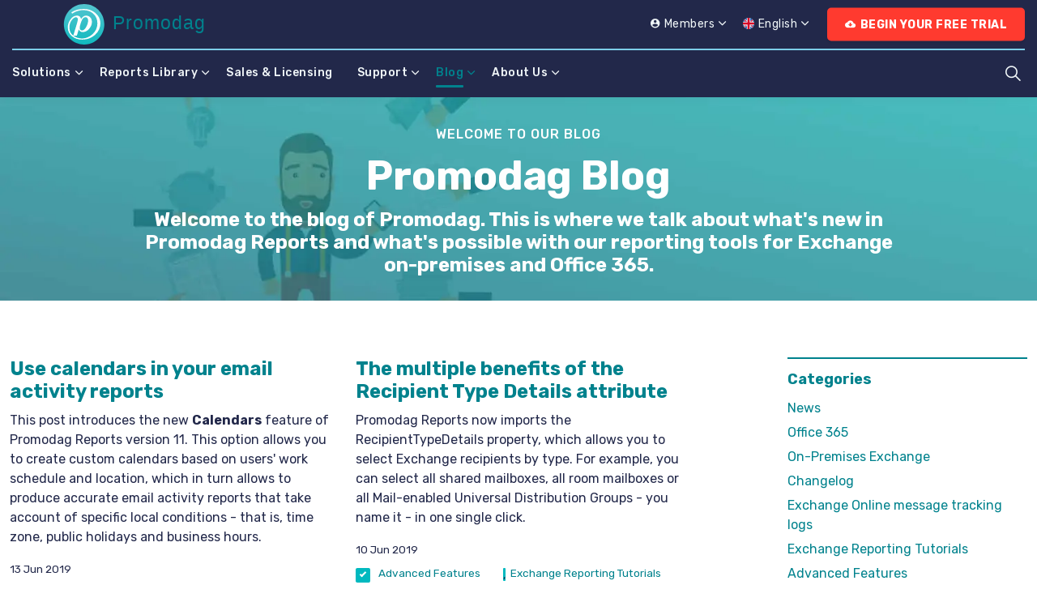

--- FILE ---
content_type: text/html; charset=utf-8
request_url: https://www.promodag.com/blog/?page=6
body_size: 14897
content:
<!DOCTYPE html>
<html dir="ltr" lang="en" class="no-js usn">
<head>
            <!-- Google Tag Manager -->
        <link rel="dns-prefetch" href="//www.googletagmanager.com">

    <link rel="preconnect" href="https://fonts.googleapis.com">
<link rel="preconnect" href="https://fonts.gstatic.com" crossorigin>
<link href="https://fonts.googleapis.com/css2?family=Rubik:ital,wght@0,300..900;1,300..900&display=swap" rel="stylesheet">
<link rel="preload" href="https://www.promodag.com/css/promodag/icons/ionicons.woff2?v=4.5.4" as="font" type="font/woff2" crossorigin>
<script src="https://kit.fontawesome.com/5cc000c726.js" crossorigin="anonymous"></script>
    

    <meta charset="utf-8">
    <meta name="viewport" content="width=device-width, initial-scale=1, shrink-to-fit=no, maximum-scale=2">
        <link rel="canonical" href="https://www.promodag.com/blog/" />
    <title>Promodag Reports for Exchange Blog</title>
    <meta name="description" content="In this blog we talk about what&#x27;s new in Promodag Reports and what&#x27;s possible to do with our Exchange on-premises and Office 365 reporting tools.">
                <link rel="alternate" hreflang="en" href="https://www.promodag.com/blog/" />
                <link rel="alternate" hreflang="fr" href="https://www.promodag.com/fr/blog/" />
               <link rel="alternate" hreflang="x-default" href="https://www.promodag.com/blog/" />
    <meta name="twitter:card" content="summary_large_image" />
        <meta name="twitter:site" content="@Promodag" />
    <meta property="og:type" content="website">
    <meta property="og:title" content="Promodag Reports for Exchange Blog" />
    <meta property="og:image" content="" />
    <meta property="og:url" content="https://www.promodag.com/blog/" />
    <meta property="og:description" content="In this blog we talk about what&#x27;s new in Promodag Reports and what&#x27;s possible to do with our Exchange on-premises and Office 365 reporting tools." />
    <meta property="og:site_name" content="Promodag" />
    <meta name="robots" content="index,follow">

    
    <link href="/sb/sitebuilder-ltr-css-bundle.css.vc232dcdd0e3ac228fb392d122223d96d061a905e" media="screen" rel="stylesheet" />
<link href="/sb/sitebuilder-css-bundle.css.vc232dcdd0e3ac228fb392d122223d96d061a905e" media="screen" rel="stylesheet" />
<link href="/sb/sitebuilder-css-small-header-01-sm-bundle.css.vc232dcdd0e3ac228fb392d122223d96d061a905e" media="screen and (min-width:0) and (max-width:991px)" rel="stylesheet" />
<link href="/sb/sitebuilder-css-large-header-05-lg-bundle.css.vc232dcdd0e3ac228fb392d122223d96d061a905e" media="screen and (min-width:992px)" rel="stylesheet" />
<link rel="stylesheet" media="screen" href="/uSkinned/css/generated/2e73ff46-a4a5-42f1-b8d8-d9c834f164eb.css?version=638924884041470000" />
<link href="/sb/sitebuilder-css-prnt-bundle.css.vc232dcdd0e3ac228fb392d122223d96d061a905e" media="print" rel="stylesheet" />


            <link rel="icon" type="image/png" href="/media/1893/office365-reporting-tool.png?width=32&amp;height=32">
        <link rel="apple-touch-icon" sizes="57x57" type="image/png" href="/media/1893/office365-reporting-tool.png?width=57&amp;height=57">
        <link rel="apple-touch-icon" sizes="60x60" type="image/png" href="/media/1893/office365-reporting-tool.png?width=60&amp;height=60">
        <link rel="apple-touch-icon" sizes="72x72" type="image/png" href="/media/1893/office365-reporting-tool.png?width=72&amp;height=72">
        <link rel="apple-touch-icon" sizes="76x76" type="image/png" href="/media/1893/office365-reporting-tool.png?width=76&amp;height=76">
        <link rel="apple-touch-icon" sizes="114x114" type="image/png" href="/media/1893/office365-reporting-tool.png?width=114&amp;height=114">
        <link rel="apple-touch-icon" sizes="120x120" type="image/png" href="/media/1893/office365-reporting-tool.png?width=120&amp;height=120">
        <link rel="apple-touch-icon" sizes="144x144" type="image/png" href="/media/1893/office365-reporting-tool.png?width=144&amp;height=144">
        <link rel="apple-touch-icon" sizes="152x152" type="image/png" href="/media/1893/office365-reporting-tool.png?width=152&amp;height=152">
        <link rel="apple-touch-icon" sizes="180x180" type="image/png" href="/media/1893/office365-reporting-tool.png?width=180&amp;height=180">
        <link rel="icon" sizes="16x16" type="image/png" href="/media/1893/office365-reporting-tool.png?width=16&amp;height=16">
        <link rel="icon" sizes="32x32" type="image/png" href="/media/1893/office365-reporting-tool.png?width=32&amp;height=32">
        <link rel="icon" sizes="96x96" type="image/png" href="/media/1893/office365-reporting-tool.png?width=96&amp;height=96">
        <link rel="icon" sizes="192x192" type="image/png" href="/media/1893/office365-reporting-tool.png?width=192&amp;height=192">
        <meta name="msapplication-square70x70logo" content="/media/1893/office365-reporting-tool.png?width=70&height=70" />
        <meta name="msapplication-square150x150logo" content="/media/1893/office365-reporting-tool.png?width=150&height=150" />
        <meta name="msapplication-wide310x150logo" content="/media/1893/office365-reporting-tool.png?width=310&height=150" />
        <meta name="msapplication-square310x310logo" content="/media/1893/office365-reporting-tool.png?width=310&height=310" />

    
            <script async defer src="https://www.google.com/recaptcha/api.js?render=6Ldn6rUcAAAAABUHaZz5t01lgX4J0-tJWw5Jacl0"></script>
        <!-- Google Tag Manager -->
        <script>
        (function(w,d,s,l,i){w[l]=w[l]||[];w[l].push({'gtm.start':
        new Date().getTime(),event:'gtm.js'});var f=d.getElementsByTagName(s)[0],
        j=d.createElement(s),dl=l!='dataLayer'?'&l='+l:'';j.async=true;j.src=
        'https://www.googletagmanager.com/gtm.js?id='+i+dl;f.parentNode.insertBefore(j,f);
        })(window,document,'script','dataLayer','GTM-WL4PXC');</script>
        <!-- End Google Tag Manager -->

    
<script type="text/javascript">!function(T,l,y){var S=T.location,k="script",D="instrumentationKey",C="ingestionendpoint",I="disableExceptionTracking",E="ai.device.",b="toLowerCase",w="crossOrigin",N="POST",e="appInsightsSDK",t=y.name||"appInsights";(y.name||T[e])&&(T[e]=t);var n=T[t]||function(d){var g=!1,f=!1,m={initialize:!0,queue:[],sv:"5",version:2,config:d};function v(e,t){var n={},a="Browser";return n[E+"id"]=a[b](),n[E+"type"]=a,n["ai.operation.name"]=S&&S.pathname||"_unknown_",n["ai.internal.sdkVersion"]="javascript:snippet_"+(m.sv||m.version),{time:function(){var e=new Date;function t(e){var t=""+e;return 1===t.length&&(t="0"+t),t}return e.getUTCFullYear()+"-"+t(1+e.getUTCMonth())+"-"+t(e.getUTCDate())+"T"+t(e.getUTCHours())+":"+t(e.getUTCMinutes())+":"+t(e.getUTCSeconds())+"."+((e.getUTCMilliseconds()/1e3).toFixed(3)+"").slice(2,5)+"Z"}(),iKey:e,name:"Microsoft.ApplicationInsights."+e.replace(/-/g,"")+"."+t,sampleRate:100,tags:n,data:{baseData:{ver:2}}}}var h=d.url||y.src;if(h){function a(e){var t,n,a,i,r,o,s,c,u,p,l;g=!0,m.queue=[],f||(f=!0,t=h,s=function(){var e={},t=d.connectionString;if(t)for(var n=t.split(";"),a=0;a<n.length;a++){var i=n[a].split("=");2===i.length&&(e[i[0][b]()]=i[1])}if(!e[C]){var r=e.endpointsuffix,o=r?e.location:null;e[C]="https://"+(o?o+".":"")+"dc."+(r||"services.visualstudio.com")}return e}(),c=s[D]||d[D]||"",u=s[C],p=u?u+"/v2/track":d.endpointUrl,(l=[]).push((n="SDK LOAD Failure: Failed to load Application Insights SDK script (See stack for details)",a=t,i=p,(o=(r=v(c,"Exception")).data).baseType="ExceptionData",o.baseData.exceptions=[{typeName:"SDKLoadFailed",message:n.replace(/\./g,"-"),hasFullStack:!1,stack:n+"\nSnippet failed to load ["+a+"] -- Telemetry is disabled\nHelp Link: https://go.microsoft.com/fwlink/?linkid=2128109\nHost: "+(S&&S.pathname||"_unknown_")+"\nEndpoint: "+i,parsedStack:[]}],r)),l.push(function(e,t,n,a){var i=v(c,"Message"),r=i.data;r.baseType="MessageData";var o=r.baseData;return o.message='AI (Internal): 99 message:"'+("SDK LOAD Failure: Failed to load Application Insights SDK script (See stack for details) ("+n+")").replace(/\"/g,"")+'"',o.properties={endpoint:a},i}(0,0,t,p)),function(e,t){if(JSON){var n=T.fetch;if(n&&!y.useXhr)n(t,{method:N,body:JSON.stringify(e),mode:"cors"});else if(XMLHttpRequest){var a=new XMLHttpRequest;a.open(N,t),a.setRequestHeader("Content-type","application/json"),a.send(JSON.stringify(e))}}}(l,p))}function i(e,t){f||setTimeout(function(){!t&&m.core||a()},500)}var e=function(){var n=l.createElement(k);n.src=h;var e=y[w];return!e&&""!==e||"undefined"==n[w]||(n[w]=e),n.onload=i,n.onerror=a,n.onreadystatechange=function(e,t){"loaded"!==n.readyState&&"complete"!==n.readyState||i(0,t)},n}();y.ld<0?l.getElementsByTagName("head")[0].appendChild(e):setTimeout(function(){l.getElementsByTagName(k)[0].parentNode.appendChild(e)},y.ld||0)}try{m.cookie=l.cookie}catch(p){}function t(e){for(;e.length;)!function(t){m[t]=function(){var e=arguments;g||m.queue.push(function(){m[t].apply(m,e)})}}(e.pop())}var n="track",r="TrackPage",o="TrackEvent";t([n+"Event",n+"PageView",n+"Exception",n+"Trace",n+"DependencyData",n+"Metric",n+"PageViewPerformance","start"+r,"stop"+r,"start"+o,"stop"+o,"addTelemetryInitializer","setAuthenticatedUserContext","clearAuthenticatedUserContext","flush"]),m.SeverityLevel={Verbose:0,Information:1,Warning:2,Error:3,Critical:4};var s=(d.extensionConfig||{}).ApplicationInsightsAnalytics||{};if(!0!==d[I]&&!0!==s[I]){var c="onerror";t(["_"+c]);var u=T[c];T[c]=function(e,t,n,a,i){var r=u&&u(e,t,n,a,i);return!0!==r&&m["_"+c]({message:e,url:t,lineNumber:n,columnNumber:a,error:i}),r},d.autoExceptionInstrumented=!0}return m}(y.cfg);function a(){y.onInit&&y.onInit(n)}(T[t]=n).queue&&0===n.queue.length?(n.queue.push(a),n.trackPageView({})):a()}(window,document,{
src: "https://js.monitor.azure.com/scripts/b/ai.2.min.js", // The SDK URL Source
crossOrigin: "anonymous", 
cfg: { // Application Insights Configuration
    connectionString: 'InstrumentationKey=eccffb82-7711-4c70-bed8-ecabaabce3d6;IngestionEndpoint=https://francecentral-1.in.applicationinsights.azure.com/;LiveEndpoint=https://francecentral.livediagnostics.monitor.azure.com/;ApplicationId=d993a616-0ef1-47d1-a77d-e415a9a0a9db'
}});</script></head>
<body 
    
 class="body-bg body-bg-solid header-05-lg header-01-sm show_header-on-scroll-lg show_header-on-scroll-sm directional-icons-chevron               content-underline-link-hover       zoom_hover  blur-up-lazy-loading"

>
    
            <!-- Google Tag Manager (noscript) -->
        <noscript>
            <iframe src="https://www.googletagmanager.com/ns.html?id=GTM-WL4PXC"
                    height="0" width="0" style="display:none;visibility:hidden"></iframe>
        </noscript>
        <!-- End Google Tag Manager (noscript) -->



    <!-- Skip links -->
    <a class="skip-to-content" id="skip-to-content-link" href="#site-content">Skip to main content</a>
    <a class="skip-to-content" id="skip-to-footer-link" href="#site-footer">Skip to footer</a>
    <!--// Skip links -->

    <!-- Site -->
    <div id="site">

        <!-- Header -->
            <header id="site-header" class="header-bg header-bg-solid" tabindex="-1">


        <div class="container">

            <div class="row">

                    <div id="logo" >
        <a href="/" title="Promodag">
                    <img src="/media/nhchjd5f/promodag-logo.svg" alt="Promodag Reports for Microsoft Exchange">
            <span>Promodag</span>
        </a>
    </div>



                    <!-- Expand -->
                    <button id="burgerNavStyle" class="expand-header expand-3-bars expand-uneven-lines expand-active-cross" type="button" aria-expanded="false" aria-label="Expand header">
                        <span>Menu</span>
                    </button>
                    <!--// Expand -->

                <!-- Main navigation -->
                        <nav aria-label="Main" class="main nav-dropdown navigation-dropdown-bg-solid">
            <ul >
                        <li  class="has-child ">
                            <span>
                                <a href="https://www.promodag.com/solutions/"   >Solutions</a>
                            </span>

                                <button class="expand-subpages" type="button" aria-expanded="false" aria-label="Expand sub pages Solutions">
                                    <span aria-hidden="true">Expand sub pages Solutions</span>
                                </button>
            <ul >
                        <li  class="no-child ">
                            <span>
                                <a href="https://www.promodag.com/office-365-reporting-software/"   >Office 365 Reporting Software</a>
                            </span>

                        </li>
                        <li  class="no-child ">
                            <span>
                                <a href="https://www.promodag.com/exchange-server-reporting/"   >Exchange Server Reporting</a>
                            </span>

                        </li>
                        <li  class="no-child ">
                            <span>
                                <a href="https://www.promodag.com/storelog-exchange-online-message-trace-gui/"   >Storelog Exchange Online Message Trace GUI</a>
                            </span>

                        </li>
            </ul>
                        </li>
                        <li  class="has-child ">
                            <span>
                                <a href="https://www.promodag.com/reports-library/"   >Reports Library</a>
                            </span>

                                <button class="expand-subpages" type="button" aria-expanded="false" aria-label="Expand sub pages Reports Library">
                                    <span aria-hidden="true">Expand sub pages Reports Library</span>
                                </button>
            <ul >
                        <li  class="no-child ">
                            <span>
                                <a href="https://www.promodag.com/reports-library/exchange-storage-reports/"   >Storage Reports</a>
                            </span>

                        </li>
                        <li  class="no-child ">
                            <span>
                                <a href="https://www.promodag.com/reports-library/exchange-organization-overview-reports/"   >Organization Overview Reports</a>
                            </span>

                        </li>
                        <li  class="no-child ">
                            <span>
                                <a href="https://www.promodag.com/reports-library/exchange-traffic-statistics-reports/"   >Traffic Statistics Reports</a>
                            </span>

                        </li>
                        <li  class="no-child ">
                            <span>
                                <a href="https://www.promodag.com/reports-library/exchange-mailbox-traffic-reports/"   >Mailbox Traffic Reports</a>
                            </span>

                        </li>
                        <li  class="no-child ">
                            <span>
                                <a href="https://www.promodag.com/reports-library/exchange-mailbox-content-reports/"   >Mailbox Content Reports</a>
                            </span>

                        </li>
                        <li  class="no-child ">
                            <span>
                                <a href="https://www.promodag.com/reports-library/exchange-billing-reports/"   >Billing Reports</a>
                            </span>

                        </li>
                        <li  class="no-child ">
                            <span>
                                <a href="https://www.promodag.com/reports-library/exchange-global-traffic-reports/"   >Global Traffic Reports</a>
                            </span>

                        </li>
            </ul>
                        </li>
                        <li  class="no-child ">
                            <span>
                                <a href="https://www.promodag.com/sales/"   >Sales & Licensing</a>
                            </span>

                        </li>
                        <li  class="has-child ">
                            <span>
                                <a href="https://www.promodag.com/support/"   >Support</a>
                            </span>

                                <button class="expand-subpages" type="button" aria-expanded="false" aria-label="Expand sub pages Support">
                                    <span aria-hidden="true">Expand sub pages Support</span>
                                </button>
            <ul >
                        <li  class="no-child ">
                            <span>
                                <a href="https://www.promodag.com/support/requirements/"   >Requirements</a>
                            </span>

                        </li>
                        <li  class="no-child ">
                            <span>
                                <a href="https://www.promodag.com/support/documentation/"   >Documentation</a>
                            </span>

                        </li>
                        <li  class="no-child ">
                            <span>
                                <a href="https://www.promodag.com/support/promodag-reports-changelog/"   >Changelog</a>
                            </span>

                        </li>
                        <li  class="no-child ">
                            <span>
                                <a href="https://www.promodag.com/knowledge-base/"   >Knowledge Base</a>
                            </span>

                        </li>
                        <li  class="no-child ">
                            <span>
                                <a href="https://www.promodag.com/support/screenshots/"   >ScreenShots</a>
                            </span>

                        </li>
            </ul>
                        </li>
                        <li  class="has-child active">
                            <span>
                                <a href="https://www.promodag.com/blog/"   >Blog</a>
                            </span>

                                <button class="expand-subpages" type="button" aria-expanded="false" aria-label="Expand sub pages Blog">
                                    <span aria-hidden="true">Expand sub pages Blog</span>
                                </button>
            <ul >
                        <li  class="no-child ">
                            <span>
                                <a href="https://www.promodag.com/blog/news/"   >News</a>
                            </span>

                        </li>
                        <li  class="no-child ">
                            <span>
                                <a href="https://www.promodag.com/blog/office-365/"   >Office 365 Reporting</a>
                            </span>

                        </li>
                        <li  class="no-child ">
                            <span>
                                <a href="https://www.promodag.com/blog/exchange-reporting-tutorials/"   >Exchange Reporting Tutorials</a>
                            </span>

                        </li>
                        <li  class="no-child ">
                            <span>
                                <a href="https://www.promodag.com/blog/on-premises-exchange/"   >On-Premises Exchange Reporting</a>
                            </span>

                        </li>
                        <li  class="no-child ">
                            <span>
                                <a href="https://www.promodag.com/blog/exchange-online-message-tracking-logs/"   >Exchange Online message tracking logs</a>
                            </span>

                        </li>
            </ul>
                        </li>
                        <li  class="has-child ">
                            <span>
                                <a href="https://www.promodag.com/about-us/"   >About Us</a>
                            </span>

                                <button class="expand-subpages" type="button" aria-expanded="false" aria-label="Expand sub pages About Us">
                                    <span aria-hidden="true">Expand sub pages About Us</span>
                                </button>
            <ul >
                        <li  class="no-child ">
                            <span>
                                <a href="https://www.promodag.com/about-us/contact-us/"   >Contact Us</a>
                            </span>

                        </li>
                        <li  class="no-child ">
                            <span>
                                <a href="https://www.promodag.com/about-us/customers/"   >Customers</a>
                            </span>

                        </li>
                        <li  class="no-child ">
                            <span>
                                <a href="https://www.promodag.com/about-us/resellers/"   >Partners</a>
                            </span>

                        </li>
            </ul>
                        </li>
            </ul>
        </nav>



                <!--// Main navigation -->
                <!-- Secondary navigation -->
                        <nav aria-label="Secondary" class="secondary nav-dropdown navigation-dropdown-bg-solid">
            <ul>
                    <li class="dropdown">
                        <a href="#" class="dropdown-toggle" id="myAccountDropdown" data-bs-toggle="dropdown" aria-haspopup="true" aria-expanded="false"><i class="icon usn_ion-md-contact before"></i><span>Members</span></a>
                        <div class="dropdown-menu dropdown-menu-right" aria-labelledby="myAccountDropdown">
                                    <a class="dropdown-item" href="https://www.promodag.com/login/"   ><i class="icon usn_ion-md-log-in before"></i>Login</a>
                                    <a class="dropdown-item" href="https://www.promodag.com/member-registration/"   ><i class="icon usn_ion-md-checkmark-circle-outline before"></i>Register</a>
                        </div>
                    </li>

                            <li class="language-selector dropdown">
                                <a href="#" class="dropdown-toggle" id="languageDropdown" data-bs-toggle="dropdown" aria-haspopup="true" aria-expanded="false"><img src="/images/Promodag/flags/en.svg" width="24" height="24" alt="English"><span>English</span></a>
                                <div class="dropdown-menu dropdown-menu-right" aria-labelledby="languageDropdown">  <a class="dropdown-item" href="/fr/blog/"><img class="lazyload" src="/images/Promodag/flags/fr.svg" width="24" height="24" alt="Fran&#xE7;ais"><span>Français</span> </a></div>
                            </li>
            </ul>
        </nav>

                <!--// Secondary navigation -->
                <!-- CTA Links -->
                        <nav aria-label="Call to actions" class="cta-links">
                    <a class="btn boxed-btn btn-md c2-btn-bg c2-btn-bg-solid c2-btn-bg-hover-solid c2-btn-text c2-btn-borders" href="https://www.promodag.com/downloads/"   >
                        <span></span>
                        <i class="icon usn_ion-md-cloud-download before"></i>Begin Your Free Trial
                    </a>
        </nav>

                <!--// CTA Links -->
                <!-- Site search -->
            
        <div class="form site-search-form site-search" aria-label="Site search">
            <form role="search" action="/search/" method="get" name="searchForm">
                <fieldset>
                    <div class="form-group">
                        <input type="text" class="form-control" name="search_field" aria-label="Search the site" placeholder="Search the site" value="" maxlength="256">
                    </div>
                    <button type="submit" role="button" aria-label="Search" class="btn base-btn-bg base-btn-bg-solid base-btn-bg-hover-solid base-btn-text base-btn-borders btn-search">
                        <span></span>
                        <i aria-hidden="true" class="icon usn_ion-ios-search"></i>
                    </button>
                </fieldset>
            </form>
            <button class="expand-search" data-bs-toggle="collapse" type="button" aria-expanded="false" aria-label="Expand site search">
                <em>Expand Search</em>
                <i aria-hidden="true" class="icon usn_ion-ios-search search-icon"></i>
                <i aria-hidden="true" class="icon usn_ion-md-close close-icon"></i>
            </button>
        </div>

                <!--// Site search -->

            </div>

        </div>
    </header>


        <!--// Header -->
        <!-- Content -->
        <main id="site-content" tabindex="-1">

            
            


    <section class="content component usn_cmp_banner base-bg base-bg-solid  " >  

        <div class="component-inner">


                                <div class="item item_short-banner  c4-bg c4-bg-solid " >

                            <!-- IMAGE -->
                            <div class="image lazyload background-image  "  style="background-image:url('/media/1688/blog.jpg?width=300&height=100&v=1d92b2bd7a76440&format=webp&quality=75')" data-bgset="/media/1688/blog.jpg?width=1500&height=500&v=1d92b2bd7a76440&format=webp&quality=75 1x, /media/1688/blog.jpg?width=3000&height=1000&v=1d92b2bd7a76440&format=webp&quality=75 2x" data-sizes="auto"   role="img" aria-label="">

                            </div>
                            <!--// IMAGE -->

                            <div class="inner">
                                <div class="container">

                                    <!-- ROW -->
                                    <div class="row text-center justify-content-center align-content-center">

                                        <div class="info col">

                                                    <p class="secondary-heading c4-secondary-heading os-animation"  data-os-animation="fadeInDown" data-os-animation-delay="0s" data-os-animation-duration="1.2s" >Welcome to our Blog</p>
<h1 class="heading  c4-heading os-animation"  data-os-animation="fadeInDown" data-os-animation-delay="0s" data-os-animation-duration="1.2s" >Promodag Blog</h1>

                                                <div class="text c4-text os-animation" data-os-animation="fadeInDown" data-os-animation-delay="0s" data-os-animation-duration="1.2s">
                                                    <p><span class="heading">Welcome to the blog of Promodag. This is where we talk about what's new in Promodag Reports and what's possible with our reporting tools for Exchange on-premises and Office 365.</span></p>
                                                </div>

                                        </div>
                                    </div>
                                    <!--// ROW -->

                                </div>
                            </div>

                    </div>



        </div>
    </section>





    <section class="content component base-bg base-bg-solid"><div class="container"><div class="row justify-content-between">
    <!-- Content column -->
    <div class="content-col left-col col-lg-8 col-12 order-1">

            <section class="content component listing-component blog-listing-component p-0">


            <div class="row component-main listing listing_basic-grid ">
                    <div class="item item-blog  items-2 col-12 item_text-below text-left">
                        <div class="inner   ">
                            <a href="/blog/use-calendars-in-your-email-activity-reports/">
                                <div class="info ">


                                    <p class="heading  base-heading">Use calendars in your email activity reports</p>


                                        <div class="text base-text"><p>This post introduces the new <strong>Calendars</strong> feature of Promodag Reports version 11. This option allows you to create custom calendars based on users' work schedule and location, which in turn allows to produce accurate email activity reports that take account of specific local conditions - that is, time zone, public holidays and business hours.</p></div>


                                </div>
                            </a>
                                <!-- Meta -->
                                <div class="meta base-text">
                                    <p class="date"><time>13 Jun 2019</time></p>
                                    
            <div class="categories base-text">
                <ul>
                            <li>
                                <a href="/blog/exchange-reporting-tutorials/" title="Exchange Reporting Tutorials" rel="NOINDEX, FOLLOW">Exchange Reporting Tutorials</a>
                            </li>
                            <li>
                                <a href="/blog/advanced-features/" title="Advanced Features" rel="NOINDEX, FOLLOW">Advanced Features</a>
                            </li>
                </ul>
            </div>

                                </div>
                                <!--// Meta -->
                        </div>
                    </div>
                    <div class="item item-blog  items-2 col-12 item_text-below text-left">
                        <div class="inner   ">
                            <a href="/blog/the-multiple-benefits-of-the-recipient-type-details-attribute/">
                                <div class="info ">


                                    <p class="heading  base-heading">The multiple benefits of the Recipient Type Details attribute</p>


                                        <div class="text base-text"><p>Promodag Reports now imports the RecipientTypeDetails property, which allows you to select Exchange recipients by type. For example, you can select all shared mailboxes, all room mailboxes or all Mail-enabled Universal Distribution Groups - you name it - in one single click.</p></div>


                                </div>
                            </a>
                                <!-- Meta -->
                                <div class="meta base-text">
                                    <p class="date"><time>10 Jun 2019</time></p>
                                    
            <div class="categories base-text">
                <ul>
                            <li>
                                <a href="/blog/advanced-features/" title="Advanced Features" rel="NOINDEX, FOLLOW">Advanced Features</a>
                            </li>
                            <li>
                                <a href="/blog/exchange-reporting-tutorials/" title="Exchange Reporting Tutorials" rel="NOINDEX, FOLLOW">Exchange Reporting Tutorials</a>
                            </li>
                </ul>
            </div>

                                </div>
                                <!--// Meta -->
                        </div>
                    </div>
                    <div class="item item-blog  items-2 col-12 item_text-below text-left">
                        <div class="inner   ">
                            <a href="/blog/respond-to-ediscovery-requests-and-run-office-365-mailbox-content-reports/">
                                <div class="info ">


                                    <p class="heading  base-heading">Run Office 365 mailbox content search and respond to eDiscovery requests</p>


                                        <div class="text base-text"><p>Promodag Reports v.11 now also provides comprehensive <a rel="noopener" href="/blog/why-use-promodag-reports-for-your-office-365-email-reporting/" target="_blank" title="Why use Promodag Reports for your  Office 365 email reporting">mailbox content reports for Office 365</a>. List attachments, mailbox folders, inbox rules for Exchange Online users and <a rel="noopener" href="/blog/intuitive-room-mailbox-statistics/" target="_blank" title="Intuitive Room Mailbox Statistics">calculate the occupancy rate for Room Mailboxes</a> or the <a rel="noopener" href="/blog/how-to-track-email-response-time/" target="_blank" title="How to Track Email Response Time">message response times</a> for User Mailboxes in Office 365. Respond quickly and efficiently to eDiscovery and legal investigation requests.</p></div>


                                </div>
                            </a>
                                <!-- Meta -->
                                <div class="meta base-text">
                                    <p class="date"><time>06 Jun 2019</time></p>
                                    
            <div class="categories base-text">
                <ul>
                            <li>
                                <a href="/blog/office-365/" title="Office 365" rel="NOINDEX, FOLLOW">Office 365</a>
                            </li>
                            <li>
                                <a href="/blog/on-premises-exchange/" title="On-Premises Exchange" rel="NOINDEX, FOLLOW">On-Premises Exchange</a>
                            </li>
                </ul>
            </div>

                                </div>
                                <!--// Meta -->
                        </div>
                    </div>
                    <div class="item item-blog  items-2 col-12 item_text-below text-left">
                        <div class="inner   ">
                            <a href="/blog/promodag-reports-version-11-is-now-available/">
                                <div class="info ">


                                    <p class="heading  base-heading">Promodag Reports Version 11 is now available</p>


                                        <div class="text base-text"><p><a rel="noopener" href="/downloads/" target="_blank" title="Downloads">Promodag Reports v.11</a> is available for download. This new major version <a rel="noopener" href="/blog/why-use-promodag-reports-for-your-office-365-email-reporting/" target="_blank" title="Why use Promodag Reports for your  Office 365 email reporting">fully supports Exchange Online</a>, including <a rel="noopener" href="/blog/respond-to-ediscovery-requests-and-run-office-365-mailbox-content-reports/" target="_blank" title="Run Office 365 mailbox content search and respond to eDiscovery requests">Office 365 mailbox content search</a>, and comes with some new reports on email user activity as well as several long-awaited features that are described in this post.</p></div>


                                </div>
                            </a>
                                <!-- Meta -->
                                <div class="meta base-text">
                                    <p class="date"><time>04 Jun 2019</time></p>
                                    
            <div class="categories base-text">
                <ul>
                            <li>
                                <a href="/blog/changelog/" title="Changelog" rel="NOINDEX, FOLLOW">Changelog</a>
                            </li>
                </ul>
            </div>

                                </div>
                                <!--// Meta -->
                        </div>
                    </div>
                    <div class="item item-blog  items-2 col-12 item_text-below text-left">
                        <div class="inner   ">
                            <a href="/blog/how-to-track-specific-messages-in-your-email-traffic/">
                                <div class="info ">


                                    <p class="heading  base-heading">How to track specific messages in your email traffic</p>


                                        <div class="text base-text"><p>If you must search for THIS specific message in your Exchange mailbox traffic, and you are restricted to 7 or 30 days by the default Microsoft reporting tools, then Promodag Reports can help you find it quickly and effectively. This post describes how to do it.</p></div>


                                </div>
                            </a>
                                <!-- Meta -->
                                <div class="meta base-text">
                                    <p class="date"><time>19 Apr 2019</time></p>
                                    
            <div class="categories base-text">
                <ul>
                            <li>
                                <a href="/blog/office-365/" title="Office 365" rel="NOINDEX, FOLLOW">Office 365</a>
                            </li>
                            <li>
                                <a href="/blog/on-premises-exchange/" title="On-Premises Exchange" rel="NOINDEX, FOLLOW">On-Premises Exchange</a>
                            </li>
                            <li>
                                <a href="/blog/exchange-reporting-tutorials/" title="Exchange Reporting Tutorials" rel="NOINDEX, FOLLOW">Exchange Reporting Tutorials</a>
                            </li>
                </ul>
            </div>

                                </div>
                                <!--// Meta -->
                        </div>
                    </div>
                    <div class="item item-blog  items-2 col-12 item_text-below text-left">
                        <div class="inner   ">
                            <a href="/blog/exchange-online-incident-ex17698-may-impact-promodag-customers-using-office-365/">
                                <div class="info ">


                                    <p class="heading  base-heading">Exchange Online incident #EX17698 may impact Promodag customers using Office 365</p>


                                        <div class="text base-text"><p>The Exchange Online incident # EX17698 (<em>Can't see message traces</em>) is likely to affect some of Promodag's clients in Office 365 or Hybrid mode. This post explains how to detect and fix this issue within the 7 day-limit of the get-MessageTrace PowerShell command.</p></div>


                                </div>
                            </a>
                                <!-- Meta -->
                                <div class="meta base-text">
                                    <p class="date"><time>05 Apr 2019</time></p>
                                    
            <div class="categories base-text">
                <ul>
                            <li>
                                <a href="/blog/changelog/" title="Changelog" rel="NOINDEX, FOLLOW">Changelog</a>
                            </li>
                            <li>
                                <a href="/blog/news/" title="News" rel="NOINDEX, FOLLOW">News</a>
                            </li>
                </ul>
            </div>

                                </div>
                                <!--// Meta -->
                        </div>
                    </div>
                    <div class="item item-blog  items-2 col-12 item_text-below text-left">
                        <div class="inner   ">
                            <a href="/blog/how-to-track-email-response-time/">
                                <div class="info ">


                                    <p class="heading  base-heading">How to Track Email Response Time</p>


                                        <div class="text base-text"><p>This post addresses the FAQ on tracking email response time to obtain reports on message response rates and delays, ensuring compliance with agreed-upon time limits for Call Center and Customer Service agents.</p></div>


                                </div>
                            </a>
                                <!-- Meta -->
                                <div class="meta base-text">
                                    <p class="date"><time>14 Mar 2019</time></p>
                                    
            <div class="categories base-text">
                <ul>
                            <li>
                                <a href="/blog/on-premises-exchange/" title="On-Premises Exchange" rel="NOINDEX, FOLLOW">On-Premises Exchange</a>
                            </li>
                            <li>
                                <a href="/blog/office-365/" title="Office 365" rel="NOINDEX, FOLLOW">Office 365</a>
                            </li>
                            <li>
                                <a href="/blog/exchange-reporting-tutorials/" title="Exchange Reporting Tutorials" rel="NOINDEX, FOLLOW">Exchange Reporting Tutorials</a>
                            </li>
                </ul>
            </div>

                                </div>
                                <!--// Meta -->
                        </div>
                    </div>
                    <div class="item item-blog  items-2 col-12 item_text-below text-left">
                        <div class="inner   ">
                            <a href="/blog/generate-a-list-of-all-mailboxes-with-their-smtp-addresses-and-other-attributes/">
                                <div class="info ">


                                    <p class="heading  base-heading">Generate a list of all mailboxes, with their SMTP addresses and other attributes</p>


                                        <div class="text base-text"><p>How to produce a list of mailboxes with their attributes? This post addresses this FAQ.</p></div>


                                </div>
                            </a>
                                <!-- Meta -->
                                <div class="meta base-text">
                                    <p class="date"><time>15 Jan 2019</time></p>
                                    
            <div class="categories base-text">
                <ul>
                            <li>
                                <a href="/blog/on-premises-exchange/" title="On-Premises Exchange" rel="NOINDEX, FOLLOW">On-Premises Exchange</a>
                            </li>
                            <li>
                                <a href="/blog/office-365/" title="Office 365" rel="NOINDEX, FOLLOW">Office 365</a>
                            </li>
                            <li>
                                <a href="/blog/exchange-reporting-tutorials/" title="Exchange Reporting Tutorials" rel="NOINDEX, FOLLOW">Exchange Reporting Tutorials</a>
                            </li>
                </ul>
            </div>

                                </div>
                                <!--// Meta -->
                        </div>
                    </div>
                    <div class="item item-blog  items-2 col-12 item_text-below text-left">
                        <div class="inner   ">
                            <a href="/blog/how-to-check-disk-space-usage-in-exchange-server/">
                                <div class="info ">


                                    <p class="heading  base-heading">How to check disk space usage in Exchange Server</p>


                                        <div class="text base-text"><p>This post describes how to produce an Exchange Server disk space utilization report showing both the available white space in Exchange databases, and the size of Exchange transaction logs.</p></div>


                                </div>
                            </a>
                                <!-- Meta -->
                                <div class="meta base-text">
                                    <p class="date"><time>21 Nov 2018</time></p>
                                    
            <div class="categories base-text">
                <ul>
                            <li>
                                <a href="/blog/on-premises-exchange/" title="On-Premises Exchange" rel="NOINDEX, FOLLOW">On-Premises Exchange</a>
                            </li>
                </ul>
            </div>

                                </div>
                                <!--// Meta -->
                        </div>
                    </div>
                    <div class="item item-blog  items-2 col-12 item_text-below text-left">
                        <div class="inner   ">
                            <a href="/blog/intuitive-room-mailbox-statistics/">
                                <div class="info ">


                                    <p class="heading  base-heading">Intuitive Room Mailbox Statistics</p>


                                        <div class="text base-text"><p>The <strong>Calendar Item Search</strong> report lets you generate detailed Room Mailbox utilization statistics for all versions of Microsoft Exchange including Exchange Online (Office 365). It can also calculate the occupancy rate of Conference Rooms based on the duration of meetings within business hours.</p></div>


                                </div>
                            </a>
                                <!-- Meta -->
                                <div class="meta base-text">
                                    <p class="date"><time>24 Oct 2018</time></p>
                                    
            <div class="categories base-text">
                <ul>
                            <li>
                                <a href="/blog/office-365/" title="Office 365" rel="NOINDEX, FOLLOW">Office 365</a>
                            </li>
                            <li>
                                <a href="/blog/on-premises-exchange/" title="On-Premises Exchange" rel="NOINDEX, FOLLOW">On-Premises Exchange</a>
                            </li>
                            <li>
                                <a href="/blog/exchange-reporting-tutorials/" title="Exchange Reporting Tutorials" rel="NOINDEX, FOLLOW">Exchange Reporting Tutorials</a>
                            </li>
                </ul>
            </div>

                                </div>
                                <!--// Meta -->
                        </div>
                    </div>
                    <div class="item item-blog  items-2 col-12 item_text-below text-left">
                        <div class="inner   ">
                            <a href="/blog/is-your-exchange-system-gdpr-compliant/">
                                <div class="info ">


                                    <p class="heading  base-heading">Is your Exchange system GDPR compliant?</p>


                                        <div class="text base-text"><p>This post explains how to use Promodag Reports as part of controls related to the right of prior consent, the right to data portability, the right to be forgotten, the protection of personal data against data leaks&nbsp;in accordance with the GDPR.</p></div>


                                </div>
                            </a>
                                <!-- Meta -->
                                <div class="meta base-text">
                                    <p class="date"><time>24 Sep 2018</time></p>
                                    
            <div class="categories base-text">
                <ul>
                            <li>
                                <a href="/blog/office-365/" title="Office 365" rel="NOINDEX, FOLLOW">Office 365</a>
                            </li>
                            <li>
                                <a href="/blog/on-premises-exchange/" title="On-Premises Exchange" rel="NOINDEX, FOLLOW">On-Premises Exchange</a>
                            </li>
                </ul>
            </div>

                                </div>
                                <!--// Meta -->
                        </div>
                    </div>
                    <div class="item item-blog  items-2 col-12 item_text-below text-left">
                        <div class="inner   ">
                            <a href="/blog/an-easier-way-to-get-distribution-group-usage-metrics-for-office-365/">
                                <div class="info ">


                                    <p class="heading  base-heading">An easier way to get distribution group usage metrics for Office 365</p>


                                        <div class="text base-text"><p>With Promodag Reports, you can generate a report on distribution group usage statistics in Office 365 that does not only show the number of emails sent to each distribution group in Exchange Online, but also who sent them.</p></div>


                                </div>
                            </a>
                                <!-- Meta -->
                                <div class="meta base-text">
                                    <p class="date"><time>23 Feb 2018</time></p>
                                    
            <div class="categories base-text">
                <ul>
                            <li>
                                <a href="/blog/office-365/" title="Office 365" rel="NOINDEX, FOLLOW">Office 365</a>
                            </li>
                </ul>
            </div>

                                </div>
                                <!--// Meta -->
                        </div>
                    </div>
            </div>
                <!-- PAGINATION -->
    <nav id="pagination" aria-label="Pagination">
        <ul class="pagination justify-content-center">
                <li class="page-item prev">
                    <a aria-label="Previous" href="/blog/?page=5" class="page-link" title="Previous"><i class="icon"></i></a>
                </li>
                    <li class="page-item"><a href="/blog/?page=5">...</a></li>
                    <li class="page-item active disabled">
                        <a aria-label="You are on page 6" aria-current="true" href="/blog/?page=6" class="page-link">6</a>
                    </li>
                    <li class="page-item ">
                        <a aria-label="Go to page 7" aria-current="false" href="/blog/?page=7" class="page-link">7</a>
                    </li>
                <li class="page-item next">
                    <a aria-label="Next" href="/blog/?page=7" class="page-link" title="Next"><i class="icon"></i></a>
                </li>
        </ul>
    </nav>
                <!--// PAGINATION -->
    </section>


    </div>
    <!--// Content column -->

    <!-- Second column -->
    <div class="right-col col-xl-3 col-lg-4 col-12 order-2">
        <!-- SUB - FILTER -->
        <nav class="sub">
            <p class="heading sm"><a href="/blog/">Categories</a></p>
            <ul>
                        <li  class="no-child ">
                            <span>
                                <a href="/blog/news/" rel="NOINDEX, FOLLOW">
                                    News
                                </a>
                            </span>
                        </li>
                        <li  class="no-child ">
                            <span>
                                <a href="/blog/office-365/" rel="NOINDEX, FOLLOW">
                                    Office 365
                                </a>
                            </span>
                        </li>
                        <li  class="no-child ">
                            <span>
                                <a href="/blog/on-premises-exchange/" rel="NOINDEX, FOLLOW">
                                    On-Premises Exchange
                                </a>
                            </span>
                        </li>
                        <li  class="no-child ">
                            <span>
                                <a href="/blog/changelog/" rel="NOINDEX, FOLLOW">
                                    Changelog
                                </a>
                            </span>
                        </li>
                        <li  class="no-child ">
                            <span>
                                <a href="/blog/exchange-online-message-tracking-logs/" rel="NOINDEX, FOLLOW">
                                    Exchange Online message tracking logs
                                </a>
                            </span>
                        </li>
                        <li  class="no-child ">
                            <span>
                                <a href="/blog/exchange-reporting-tutorials/" rel="NOINDEX, FOLLOW">
                                    Exchange Reporting Tutorials
                                </a>
                            </span>
                        </li>
                        <li  class="no-child ">
                            <span>
                                <a href="/blog/advanced-features/" rel="NOINDEX, FOLLOW">
                                    Advanced Features
                                </a>
                            </span>
                        </li>
            </ul>
        </nav>
        <!--// SUB -->



    </div>
    <!--// Second column -->


    </div></div></section>










                <section class="content component usn_cmp_ctastrip c4-bg c4-bg-solid  " >  

        <div class="component-inner">
                    <div class="container">


                    <!-- ROW -->
        <div class="row justify-content-between align-items-center text-center">

            <div class="info">

                        <p class="secondary-heading sm c4-secondary-heading os-animation"  data-os-animation="fadeIn" data-os-animation-delay="0s" data-os-animation-duration="1s" >Comprehensive Exchange reporting made simple for Office 365, On-Premise, and Hybrid environments</p>
<p class="heading lg c4-heading os-animation"  data-os-animation="fadeIn" data-os-animation-delay="0s" data-os-animation-duration="1s" >Start your free 45-day trial of Promodag Reports</p>


            </div>

                <p class="link os-animation" data-os-animation="fadeIn" data-os-animation-delay="0s" data-os-animation-duration="1s">
                            <a class="btn boxed-btn btn-lg c2-btn-bg c2-btn-bg-solid c2-btn-bg-hover-solid c2-btn-text c2-btn-borders" href="https://www.promodag.com/downloads/"   >
                                <span></span>
                                <i class="icon usn_ion-md-cloud-download before"></i>Begin Your Free Trial
                            </a>
                </p>

        </div>
        <!--// ROW -->



                    </div>
        </div>
    </section>


        </main>
        <!--// Content -->
        <!-- Footer -->
                    <footer id="site-footer" class="footer-bg footer-bg-solid" tabindex="-1">

                <!-- Breadcrumb -->
                        <section class="breadcrumb-trail">
            <div class="container">
                <nav aria-label="Breadcrumb">
                    <ol class="breadcrumb" itemscope itemtype="https://schema.org/BreadcrumbList">
                            <li class="breadcrumb-item" itemprop="itemListElement" itemscope itemtype="https://schema.org/ListItem"><a href="/" itemtype="https://schema.org/Thing" itemprop="item"><span itemprop="name"><i class="icon before"></i>Home</span></a><meta itemprop="position" content="1" /></li>

                            <li itemprop="itemListElement" itemscope itemtype="https://schema.org/ListItem" class="breadcrumb-item active" aria-current="page"><span itemprop="name"><i class="icon before"></i>Blog</span><meta itemprop="position" content="2" /></li>
                    </ol>
                </nav>
            </div>
        </section>

                <!--// Breadcrumb -->

                <div class="container">

                        <!-- Row -->
                        <div class="row listing">

    <div class="item  footer-item   col-lg-3 col-md-5 col-12 col  item_text-below usn_pod_textimage textAlignmentLeft  " data-os-animation="fadeIn" data-os-animation-delay="0s" data-os-animation-duration="0.9s" >
            <div class="inner   ">
                    <div class="info ">

                        <p class="heading sm footer-heading " >Promodag</p>

                            <div class="text footer-text">
                                <p>8, rue Charles Pathé<br />94100 Vincennes<br />France</p>
<p><strong class="footer-link">+33 1 45 73 49 95</strong></p>
<p><a href="mailto:info@promodag.com">info@promodag.com</a></p>
                            </div>

                    </div>
            </div>
    </div>
                                        <div class="item footer-item usn_pod_searchlinks offset-lg-1 offset-md-1 col-lg-5 col-md-8 col-12 col ">
                                                <div class="inner">
                                                    <p class="heading sm footer-heading "  data-os-animation="fadeInUp" data-os-animation-delay="0s" data-os-animation-duration="1s" >Features</p>            <!-- Site search -->
            <div class="site-search " data-os-animation="fadeInUp" data-os-animation-delay="0s" data-os-animation-duration="1s">
                <form role="search" action="/search/" method="get" name="searchForm">
                    <fieldset>
                        <div class="form-group">
                            <input type="text" class="form-control" name="search_field" aria-label="Search the site" placeholder="Search the site" value="" maxlength="256">
                        </div>
                        <button type="submit" role="button" aria-label="Search" class="btn base-btn-bg base-btn-bg-hover base-btn-text base-btn-borders btn-search">
                            <span></span>
                            <i aria-hidden="true" class="icon usn_ion-ios-search"></i>
                        </button>
                    </fieldset>
                </form>
            </div>
            <!--// Site search -->
        <!-- Quick Links -->
        <nav aria-label="Quick links" class="quick-links " data-os-animation="fadeInUp" data-os-animation-delay="0s" data-os-animation-duration="1s">

            <ul>
                        <li><span><a href="https://www.promodag.com/office-365-reporting-software/"   >Office 365 Reporting</a></span></li>
                        <li><span><a href="https://www.promodag.com/exchange-server-reporting/"   >Exchange Server Reporting</a></span></li>
                        <li><span><a href="https://www.promodag.com/reports-library/exchange-storage-reports/"   >Storage Reports</a></span></li>
                        <li><span><a href="https://www.promodag.com/reports-library/exchange-organization-overview-reports/"   >Organization Overview Reports</a></span></li>
                        <li><span><a href="https://www.promodag.com/reports-library/exchange-traffic-statistics-reports/"   >Traffic Statistics Reports</a></span></li>
                        <li><span><a href="https://www.promodag.com/reports-library/exchange-mailbox-traffic-reports/"   >Mailbox Traffic Reports</a></span></li>
                        <li><span><a href="https://www.promodag.com/reports-library/exchange-mailbox-content-reports/"   >Mailbox Content Reports</a></span></li>
                        <li><span><a href="https://www.promodag.com/reports-library/exchange-global-traffic-reports/"   >Global Traffic Reports</a></span></li>
                        <li><span><a href="https://www.promodag.com/reports-library/exchange-billing-reports/"   >Billing Reports</a></span></li>
            </ul>
        </nav>
        <!--// Quick Links -->

                                                </div>
                                        </div>
                                        <div class="item footer-item usn_pod_sociallinks offset-lg-1  col-lg-2 col-md-4 col-12 col pt-xl-4 pt-lg-4">
                                                <div class="inner">
                                                    <p class="heading sm footer-heading "  data-os-animation="fadeInDown" data-os-animation-delay="0s" data-os-animation-duration="1s" >Follow us on:</p>        <nav class="social " data-os-animation="fadeInDown" data-os-animation-delay="0s" data-os-animation-duration="1s" aria-label="Social links">

            <ul>
                        <li>
                            <span>
                                <a href="https://www.promodag.com/blog/rss/"   >
                                                <picture>
                                                    <source type="image/webp" data-srcset="/media/s5njfdnd/rss.png?format=webp&height=80&quality=75 1x, /media/s5njfdnd/rss.png?format=webp&height=160&quality=75 2x">
                                                    <img class="lazyload" src="/media/s5njfdnd/rss.png?format=webp&height=16&quality=75" data-srcset="/media/s5njfdnd/rss.png?format=webp&height=80&quality=75 1x, /media/s5njfdnd/rss.png?format=webp&height=160&quality=75 2x" width="50" height="50" alt="Promodag&#x27;s Blog RSS">
                                                </picture>
                                        <span class="visually-hidden">RSS</span>
                                </a>
                            </span>
                        </li>
                        <li>
                            <span>
                                <a href="https://www.linkedin.com/company/promodag"   >
                                                <picture>
                                                    <source type="image/webp" data-srcset="/media/e04pcfcy/linkedin.png?format=webp&height=80&quality=75 1x, /media/e04pcfcy/linkedin.png?format=webp&height=160&quality=75 2x">
                                                    <img class="lazyload" src="/media/e04pcfcy/linkedin.png?format=webp&height=16&quality=75" data-srcset="/media/e04pcfcy/linkedin.png?format=webp&height=80&quality=75 1x, /media/e04pcfcy/linkedin.png?format=webp&height=160&quality=75 2x" width="50" height="50" alt="Promodag on Linkedin">
                                                </picture>
                                        <span class="visually-hidden">LinkedIn</span>
                                </a>
                            </span>
                        </li>
                        <li>
                            <span>
                                <a href="https://x.com/promodag"  target="_blank" rel="noreferrer noopener"  title="Link will open in a new window/tab" >
                                                <picture>
                                                    <source type="image/webp" data-srcset="/media/nx0ijjmj/x-twitter.jpg?format=webp&height=80&quality=75 1x, /media/nx0ijjmj/x-twitter.jpg?format=webp&height=160&quality=75 2x">
                                                    <img class="lazyload" src="/media/nx0ijjmj/x-twitter.jpg?format=webp&height=16&quality=75" data-srcset="/media/nx0ijjmj/x-twitter.jpg?format=webp&height=80&quality=75 1x, /media/nx0ijjmj/x-twitter.jpg?format=webp&height=160&quality=75 2x" width="50" height="50" alt="">
                                                </picture>
                                        <span class="visually-hidden">X</span>
                                </a>
                            </span>
                        </li>
                        <li>
                            <span>
                                <a href="https://www.youtube.com/@promodag1953"   >
                                                <picture>
                                                    <source type="image/webp" data-srcset="/media/zsmpjit5/youtube.png?format=webp&height=80&quality=75 1x, /media/zsmpjit5/youtube.png?format=webp&height=160&quality=75 2x">
                                                    <img class="lazyload" src="/media/zsmpjit5/youtube.png?format=webp&height=16&quality=75" data-srcset="/media/zsmpjit5/youtube.png?format=webp&height=80&quality=75 1x, /media/zsmpjit5/youtube.png?format=webp&height=160&quality=75 2x" width="50" height="50" alt="">
                                                </picture>
                                        <span class="visually-hidden">YouTube</span>
                                </a>
                            </span>
                        </li>
            </ul>
        </nav>

                                                </div>
                                        </div>

                        </div>
                        <!--// Row -->
                    <!-- Row -->
                    <div class="row">

                        <div class="col">
                            <nav aria-label="Footer" class="footer-navigation">
                                <ul>
                                    <li><div>&copy; 2026 Promodag</div></li>
                                                    <li><span><a href="https://www.promodag.com/terms-and-conditions/"   >Terms and Conditions</a></span></li>
                <li><span><a href="https://www.promodag.com/privacy-policy/"   >Privacy Policy</a></span></li>
                <li><span><a href="https://www.promodag.com/sitemap/"   >Sitemap</a></span></li>

                                </ul>
                            </nav>
                        </div>

                    </div>
                    <!--// Row -->

                            <!-- Back to top -->
        <div class="usn_back-to-top position-right">
            <button id="back-to-top-link" aria-label="Back to top" class="btn base-btn-bg base-btn-bg base-btn-bg-solid base-btn-bg-hover-solid base-btn-text base-btn-borders btn-back-to-top">
                <span></span>
                <i aria-hidden="true" class="icon"></i><span aria-hidden="true" class="d-none">Back to top</span>
            </button>
        </div>
        <!--// Back to top -->


                </div>
            </footer>

        <!--// Footer -->

    </div>
    <!--// Site -->

    
    
<script src="/sb/sitebuilder-js-bundle.js.vc232dcdd0e3ac228fb392d122223d96d061a905e" type="text/javascript"></script>



    
    

    

    


</body>
</html>


--- FILE ---
content_type: text/html; charset=utf-8
request_url: https://www.google.com/recaptcha/api2/anchor?ar=1&k=6Ldn6rUcAAAAABUHaZz5t01lgX4J0-tJWw5Jacl0&co=aHR0cHM6Ly93d3cucHJvbW9kYWcuY29tOjQ0Mw..&hl=en&v=PoyoqOPhxBO7pBk68S4YbpHZ&size=invisible&anchor-ms=20000&execute-ms=30000&cb=wng2i6lz7ami
body_size: 48739
content:
<!DOCTYPE HTML><html dir="ltr" lang="en"><head><meta http-equiv="Content-Type" content="text/html; charset=UTF-8">
<meta http-equiv="X-UA-Compatible" content="IE=edge">
<title>reCAPTCHA</title>
<style type="text/css">
/* cyrillic-ext */
@font-face {
  font-family: 'Roboto';
  font-style: normal;
  font-weight: 400;
  font-stretch: 100%;
  src: url(//fonts.gstatic.com/s/roboto/v48/KFO7CnqEu92Fr1ME7kSn66aGLdTylUAMa3GUBHMdazTgWw.woff2) format('woff2');
  unicode-range: U+0460-052F, U+1C80-1C8A, U+20B4, U+2DE0-2DFF, U+A640-A69F, U+FE2E-FE2F;
}
/* cyrillic */
@font-face {
  font-family: 'Roboto';
  font-style: normal;
  font-weight: 400;
  font-stretch: 100%;
  src: url(//fonts.gstatic.com/s/roboto/v48/KFO7CnqEu92Fr1ME7kSn66aGLdTylUAMa3iUBHMdazTgWw.woff2) format('woff2');
  unicode-range: U+0301, U+0400-045F, U+0490-0491, U+04B0-04B1, U+2116;
}
/* greek-ext */
@font-face {
  font-family: 'Roboto';
  font-style: normal;
  font-weight: 400;
  font-stretch: 100%;
  src: url(//fonts.gstatic.com/s/roboto/v48/KFO7CnqEu92Fr1ME7kSn66aGLdTylUAMa3CUBHMdazTgWw.woff2) format('woff2');
  unicode-range: U+1F00-1FFF;
}
/* greek */
@font-face {
  font-family: 'Roboto';
  font-style: normal;
  font-weight: 400;
  font-stretch: 100%;
  src: url(//fonts.gstatic.com/s/roboto/v48/KFO7CnqEu92Fr1ME7kSn66aGLdTylUAMa3-UBHMdazTgWw.woff2) format('woff2');
  unicode-range: U+0370-0377, U+037A-037F, U+0384-038A, U+038C, U+038E-03A1, U+03A3-03FF;
}
/* math */
@font-face {
  font-family: 'Roboto';
  font-style: normal;
  font-weight: 400;
  font-stretch: 100%;
  src: url(//fonts.gstatic.com/s/roboto/v48/KFO7CnqEu92Fr1ME7kSn66aGLdTylUAMawCUBHMdazTgWw.woff2) format('woff2');
  unicode-range: U+0302-0303, U+0305, U+0307-0308, U+0310, U+0312, U+0315, U+031A, U+0326-0327, U+032C, U+032F-0330, U+0332-0333, U+0338, U+033A, U+0346, U+034D, U+0391-03A1, U+03A3-03A9, U+03B1-03C9, U+03D1, U+03D5-03D6, U+03F0-03F1, U+03F4-03F5, U+2016-2017, U+2034-2038, U+203C, U+2040, U+2043, U+2047, U+2050, U+2057, U+205F, U+2070-2071, U+2074-208E, U+2090-209C, U+20D0-20DC, U+20E1, U+20E5-20EF, U+2100-2112, U+2114-2115, U+2117-2121, U+2123-214F, U+2190, U+2192, U+2194-21AE, U+21B0-21E5, U+21F1-21F2, U+21F4-2211, U+2213-2214, U+2216-22FF, U+2308-230B, U+2310, U+2319, U+231C-2321, U+2336-237A, U+237C, U+2395, U+239B-23B7, U+23D0, U+23DC-23E1, U+2474-2475, U+25AF, U+25B3, U+25B7, U+25BD, U+25C1, U+25CA, U+25CC, U+25FB, U+266D-266F, U+27C0-27FF, U+2900-2AFF, U+2B0E-2B11, U+2B30-2B4C, U+2BFE, U+3030, U+FF5B, U+FF5D, U+1D400-1D7FF, U+1EE00-1EEFF;
}
/* symbols */
@font-face {
  font-family: 'Roboto';
  font-style: normal;
  font-weight: 400;
  font-stretch: 100%;
  src: url(//fonts.gstatic.com/s/roboto/v48/KFO7CnqEu92Fr1ME7kSn66aGLdTylUAMaxKUBHMdazTgWw.woff2) format('woff2');
  unicode-range: U+0001-000C, U+000E-001F, U+007F-009F, U+20DD-20E0, U+20E2-20E4, U+2150-218F, U+2190, U+2192, U+2194-2199, U+21AF, U+21E6-21F0, U+21F3, U+2218-2219, U+2299, U+22C4-22C6, U+2300-243F, U+2440-244A, U+2460-24FF, U+25A0-27BF, U+2800-28FF, U+2921-2922, U+2981, U+29BF, U+29EB, U+2B00-2BFF, U+4DC0-4DFF, U+FFF9-FFFB, U+10140-1018E, U+10190-1019C, U+101A0, U+101D0-101FD, U+102E0-102FB, U+10E60-10E7E, U+1D2C0-1D2D3, U+1D2E0-1D37F, U+1F000-1F0FF, U+1F100-1F1AD, U+1F1E6-1F1FF, U+1F30D-1F30F, U+1F315, U+1F31C, U+1F31E, U+1F320-1F32C, U+1F336, U+1F378, U+1F37D, U+1F382, U+1F393-1F39F, U+1F3A7-1F3A8, U+1F3AC-1F3AF, U+1F3C2, U+1F3C4-1F3C6, U+1F3CA-1F3CE, U+1F3D4-1F3E0, U+1F3ED, U+1F3F1-1F3F3, U+1F3F5-1F3F7, U+1F408, U+1F415, U+1F41F, U+1F426, U+1F43F, U+1F441-1F442, U+1F444, U+1F446-1F449, U+1F44C-1F44E, U+1F453, U+1F46A, U+1F47D, U+1F4A3, U+1F4B0, U+1F4B3, U+1F4B9, U+1F4BB, U+1F4BF, U+1F4C8-1F4CB, U+1F4D6, U+1F4DA, U+1F4DF, U+1F4E3-1F4E6, U+1F4EA-1F4ED, U+1F4F7, U+1F4F9-1F4FB, U+1F4FD-1F4FE, U+1F503, U+1F507-1F50B, U+1F50D, U+1F512-1F513, U+1F53E-1F54A, U+1F54F-1F5FA, U+1F610, U+1F650-1F67F, U+1F687, U+1F68D, U+1F691, U+1F694, U+1F698, U+1F6AD, U+1F6B2, U+1F6B9-1F6BA, U+1F6BC, U+1F6C6-1F6CF, U+1F6D3-1F6D7, U+1F6E0-1F6EA, U+1F6F0-1F6F3, U+1F6F7-1F6FC, U+1F700-1F7FF, U+1F800-1F80B, U+1F810-1F847, U+1F850-1F859, U+1F860-1F887, U+1F890-1F8AD, U+1F8B0-1F8BB, U+1F8C0-1F8C1, U+1F900-1F90B, U+1F93B, U+1F946, U+1F984, U+1F996, U+1F9E9, U+1FA00-1FA6F, U+1FA70-1FA7C, U+1FA80-1FA89, U+1FA8F-1FAC6, U+1FACE-1FADC, U+1FADF-1FAE9, U+1FAF0-1FAF8, U+1FB00-1FBFF;
}
/* vietnamese */
@font-face {
  font-family: 'Roboto';
  font-style: normal;
  font-weight: 400;
  font-stretch: 100%;
  src: url(//fonts.gstatic.com/s/roboto/v48/KFO7CnqEu92Fr1ME7kSn66aGLdTylUAMa3OUBHMdazTgWw.woff2) format('woff2');
  unicode-range: U+0102-0103, U+0110-0111, U+0128-0129, U+0168-0169, U+01A0-01A1, U+01AF-01B0, U+0300-0301, U+0303-0304, U+0308-0309, U+0323, U+0329, U+1EA0-1EF9, U+20AB;
}
/* latin-ext */
@font-face {
  font-family: 'Roboto';
  font-style: normal;
  font-weight: 400;
  font-stretch: 100%;
  src: url(//fonts.gstatic.com/s/roboto/v48/KFO7CnqEu92Fr1ME7kSn66aGLdTylUAMa3KUBHMdazTgWw.woff2) format('woff2');
  unicode-range: U+0100-02BA, U+02BD-02C5, U+02C7-02CC, U+02CE-02D7, U+02DD-02FF, U+0304, U+0308, U+0329, U+1D00-1DBF, U+1E00-1E9F, U+1EF2-1EFF, U+2020, U+20A0-20AB, U+20AD-20C0, U+2113, U+2C60-2C7F, U+A720-A7FF;
}
/* latin */
@font-face {
  font-family: 'Roboto';
  font-style: normal;
  font-weight: 400;
  font-stretch: 100%;
  src: url(//fonts.gstatic.com/s/roboto/v48/KFO7CnqEu92Fr1ME7kSn66aGLdTylUAMa3yUBHMdazQ.woff2) format('woff2');
  unicode-range: U+0000-00FF, U+0131, U+0152-0153, U+02BB-02BC, U+02C6, U+02DA, U+02DC, U+0304, U+0308, U+0329, U+2000-206F, U+20AC, U+2122, U+2191, U+2193, U+2212, U+2215, U+FEFF, U+FFFD;
}
/* cyrillic-ext */
@font-face {
  font-family: 'Roboto';
  font-style: normal;
  font-weight: 500;
  font-stretch: 100%;
  src: url(//fonts.gstatic.com/s/roboto/v48/KFO7CnqEu92Fr1ME7kSn66aGLdTylUAMa3GUBHMdazTgWw.woff2) format('woff2');
  unicode-range: U+0460-052F, U+1C80-1C8A, U+20B4, U+2DE0-2DFF, U+A640-A69F, U+FE2E-FE2F;
}
/* cyrillic */
@font-face {
  font-family: 'Roboto';
  font-style: normal;
  font-weight: 500;
  font-stretch: 100%;
  src: url(//fonts.gstatic.com/s/roboto/v48/KFO7CnqEu92Fr1ME7kSn66aGLdTylUAMa3iUBHMdazTgWw.woff2) format('woff2');
  unicode-range: U+0301, U+0400-045F, U+0490-0491, U+04B0-04B1, U+2116;
}
/* greek-ext */
@font-face {
  font-family: 'Roboto';
  font-style: normal;
  font-weight: 500;
  font-stretch: 100%;
  src: url(//fonts.gstatic.com/s/roboto/v48/KFO7CnqEu92Fr1ME7kSn66aGLdTylUAMa3CUBHMdazTgWw.woff2) format('woff2');
  unicode-range: U+1F00-1FFF;
}
/* greek */
@font-face {
  font-family: 'Roboto';
  font-style: normal;
  font-weight: 500;
  font-stretch: 100%;
  src: url(//fonts.gstatic.com/s/roboto/v48/KFO7CnqEu92Fr1ME7kSn66aGLdTylUAMa3-UBHMdazTgWw.woff2) format('woff2');
  unicode-range: U+0370-0377, U+037A-037F, U+0384-038A, U+038C, U+038E-03A1, U+03A3-03FF;
}
/* math */
@font-face {
  font-family: 'Roboto';
  font-style: normal;
  font-weight: 500;
  font-stretch: 100%;
  src: url(//fonts.gstatic.com/s/roboto/v48/KFO7CnqEu92Fr1ME7kSn66aGLdTylUAMawCUBHMdazTgWw.woff2) format('woff2');
  unicode-range: U+0302-0303, U+0305, U+0307-0308, U+0310, U+0312, U+0315, U+031A, U+0326-0327, U+032C, U+032F-0330, U+0332-0333, U+0338, U+033A, U+0346, U+034D, U+0391-03A1, U+03A3-03A9, U+03B1-03C9, U+03D1, U+03D5-03D6, U+03F0-03F1, U+03F4-03F5, U+2016-2017, U+2034-2038, U+203C, U+2040, U+2043, U+2047, U+2050, U+2057, U+205F, U+2070-2071, U+2074-208E, U+2090-209C, U+20D0-20DC, U+20E1, U+20E5-20EF, U+2100-2112, U+2114-2115, U+2117-2121, U+2123-214F, U+2190, U+2192, U+2194-21AE, U+21B0-21E5, U+21F1-21F2, U+21F4-2211, U+2213-2214, U+2216-22FF, U+2308-230B, U+2310, U+2319, U+231C-2321, U+2336-237A, U+237C, U+2395, U+239B-23B7, U+23D0, U+23DC-23E1, U+2474-2475, U+25AF, U+25B3, U+25B7, U+25BD, U+25C1, U+25CA, U+25CC, U+25FB, U+266D-266F, U+27C0-27FF, U+2900-2AFF, U+2B0E-2B11, U+2B30-2B4C, U+2BFE, U+3030, U+FF5B, U+FF5D, U+1D400-1D7FF, U+1EE00-1EEFF;
}
/* symbols */
@font-face {
  font-family: 'Roboto';
  font-style: normal;
  font-weight: 500;
  font-stretch: 100%;
  src: url(//fonts.gstatic.com/s/roboto/v48/KFO7CnqEu92Fr1ME7kSn66aGLdTylUAMaxKUBHMdazTgWw.woff2) format('woff2');
  unicode-range: U+0001-000C, U+000E-001F, U+007F-009F, U+20DD-20E0, U+20E2-20E4, U+2150-218F, U+2190, U+2192, U+2194-2199, U+21AF, U+21E6-21F0, U+21F3, U+2218-2219, U+2299, U+22C4-22C6, U+2300-243F, U+2440-244A, U+2460-24FF, U+25A0-27BF, U+2800-28FF, U+2921-2922, U+2981, U+29BF, U+29EB, U+2B00-2BFF, U+4DC0-4DFF, U+FFF9-FFFB, U+10140-1018E, U+10190-1019C, U+101A0, U+101D0-101FD, U+102E0-102FB, U+10E60-10E7E, U+1D2C0-1D2D3, U+1D2E0-1D37F, U+1F000-1F0FF, U+1F100-1F1AD, U+1F1E6-1F1FF, U+1F30D-1F30F, U+1F315, U+1F31C, U+1F31E, U+1F320-1F32C, U+1F336, U+1F378, U+1F37D, U+1F382, U+1F393-1F39F, U+1F3A7-1F3A8, U+1F3AC-1F3AF, U+1F3C2, U+1F3C4-1F3C6, U+1F3CA-1F3CE, U+1F3D4-1F3E0, U+1F3ED, U+1F3F1-1F3F3, U+1F3F5-1F3F7, U+1F408, U+1F415, U+1F41F, U+1F426, U+1F43F, U+1F441-1F442, U+1F444, U+1F446-1F449, U+1F44C-1F44E, U+1F453, U+1F46A, U+1F47D, U+1F4A3, U+1F4B0, U+1F4B3, U+1F4B9, U+1F4BB, U+1F4BF, U+1F4C8-1F4CB, U+1F4D6, U+1F4DA, U+1F4DF, U+1F4E3-1F4E6, U+1F4EA-1F4ED, U+1F4F7, U+1F4F9-1F4FB, U+1F4FD-1F4FE, U+1F503, U+1F507-1F50B, U+1F50D, U+1F512-1F513, U+1F53E-1F54A, U+1F54F-1F5FA, U+1F610, U+1F650-1F67F, U+1F687, U+1F68D, U+1F691, U+1F694, U+1F698, U+1F6AD, U+1F6B2, U+1F6B9-1F6BA, U+1F6BC, U+1F6C6-1F6CF, U+1F6D3-1F6D7, U+1F6E0-1F6EA, U+1F6F0-1F6F3, U+1F6F7-1F6FC, U+1F700-1F7FF, U+1F800-1F80B, U+1F810-1F847, U+1F850-1F859, U+1F860-1F887, U+1F890-1F8AD, U+1F8B0-1F8BB, U+1F8C0-1F8C1, U+1F900-1F90B, U+1F93B, U+1F946, U+1F984, U+1F996, U+1F9E9, U+1FA00-1FA6F, U+1FA70-1FA7C, U+1FA80-1FA89, U+1FA8F-1FAC6, U+1FACE-1FADC, U+1FADF-1FAE9, U+1FAF0-1FAF8, U+1FB00-1FBFF;
}
/* vietnamese */
@font-face {
  font-family: 'Roboto';
  font-style: normal;
  font-weight: 500;
  font-stretch: 100%;
  src: url(//fonts.gstatic.com/s/roboto/v48/KFO7CnqEu92Fr1ME7kSn66aGLdTylUAMa3OUBHMdazTgWw.woff2) format('woff2');
  unicode-range: U+0102-0103, U+0110-0111, U+0128-0129, U+0168-0169, U+01A0-01A1, U+01AF-01B0, U+0300-0301, U+0303-0304, U+0308-0309, U+0323, U+0329, U+1EA0-1EF9, U+20AB;
}
/* latin-ext */
@font-face {
  font-family: 'Roboto';
  font-style: normal;
  font-weight: 500;
  font-stretch: 100%;
  src: url(//fonts.gstatic.com/s/roboto/v48/KFO7CnqEu92Fr1ME7kSn66aGLdTylUAMa3KUBHMdazTgWw.woff2) format('woff2');
  unicode-range: U+0100-02BA, U+02BD-02C5, U+02C7-02CC, U+02CE-02D7, U+02DD-02FF, U+0304, U+0308, U+0329, U+1D00-1DBF, U+1E00-1E9F, U+1EF2-1EFF, U+2020, U+20A0-20AB, U+20AD-20C0, U+2113, U+2C60-2C7F, U+A720-A7FF;
}
/* latin */
@font-face {
  font-family: 'Roboto';
  font-style: normal;
  font-weight: 500;
  font-stretch: 100%;
  src: url(//fonts.gstatic.com/s/roboto/v48/KFO7CnqEu92Fr1ME7kSn66aGLdTylUAMa3yUBHMdazQ.woff2) format('woff2');
  unicode-range: U+0000-00FF, U+0131, U+0152-0153, U+02BB-02BC, U+02C6, U+02DA, U+02DC, U+0304, U+0308, U+0329, U+2000-206F, U+20AC, U+2122, U+2191, U+2193, U+2212, U+2215, U+FEFF, U+FFFD;
}
/* cyrillic-ext */
@font-face {
  font-family: 'Roboto';
  font-style: normal;
  font-weight: 900;
  font-stretch: 100%;
  src: url(//fonts.gstatic.com/s/roboto/v48/KFO7CnqEu92Fr1ME7kSn66aGLdTylUAMa3GUBHMdazTgWw.woff2) format('woff2');
  unicode-range: U+0460-052F, U+1C80-1C8A, U+20B4, U+2DE0-2DFF, U+A640-A69F, U+FE2E-FE2F;
}
/* cyrillic */
@font-face {
  font-family: 'Roboto';
  font-style: normal;
  font-weight: 900;
  font-stretch: 100%;
  src: url(//fonts.gstatic.com/s/roboto/v48/KFO7CnqEu92Fr1ME7kSn66aGLdTylUAMa3iUBHMdazTgWw.woff2) format('woff2');
  unicode-range: U+0301, U+0400-045F, U+0490-0491, U+04B0-04B1, U+2116;
}
/* greek-ext */
@font-face {
  font-family: 'Roboto';
  font-style: normal;
  font-weight: 900;
  font-stretch: 100%;
  src: url(//fonts.gstatic.com/s/roboto/v48/KFO7CnqEu92Fr1ME7kSn66aGLdTylUAMa3CUBHMdazTgWw.woff2) format('woff2');
  unicode-range: U+1F00-1FFF;
}
/* greek */
@font-face {
  font-family: 'Roboto';
  font-style: normal;
  font-weight: 900;
  font-stretch: 100%;
  src: url(//fonts.gstatic.com/s/roboto/v48/KFO7CnqEu92Fr1ME7kSn66aGLdTylUAMa3-UBHMdazTgWw.woff2) format('woff2');
  unicode-range: U+0370-0377, U+037A-037F, U+0384-038A, U+038C, U+038E-03A1, U+03A3-03FF;
}
/* math */
@font-face {
  font-family: 'Roboto';
  font-style: normal;
  font-weight: 900;
  font-stretch: 100%;
  src: url(//fonts.gstatic.com/s/roboto/v48/KFO7CnqEu92Fr1ME7kSn66aGLdTylUAMawCUBHMdazTgWw.woff2) format('woff2');
  unicode-range: U+0302-0303, U+0305, U+0307-0308, U+0310, U+0312, U+0315, U+031A, U+0326-0327, U+032C, U+032F-0330, U+0332-0333, U+0338, U+033A, U+0346, U+034D, U+0391-03A1, U+03A3-03A9, U+03B1-03C9, U+03D1, U+03D5-03D6, U+03F0-03F1, U+03F4-03F5, U+2016-2017, U+2034-2038, U+203C, U+2040, U+2043, U+2047, U+2050, U+2057, U+205F, U+2070-2071, U+2074-208E, U+2090-209C, U+20D0-20DC, U+20E1, U+20E5-20EF, U+2100-2112, U+2114-2115, U+2117-2121, U+2123-214F, U+2190, U+2192, U+2194-21AE, U+21B0-21E5, U+21F1-21F2, U+21F4-2211, U+2213-2214, U+2216-22FF, U+2308-230B, U+2310, U+2319, U+231C-2321, U+2336-237A, U+237C, U+2395, U+239B-23B7, U+23D0, U+23DC-23E1, U+2474-2475, U+25AF, U+25B3, U+25B7, U+25BD, U+25C1, U+25CA, U+25CC, U+25FB, U+266D-266F, U+27C0-27FF, U+2900-2AFF, U+2B0E-2B11, U+2B30-2B4C, U+2BFE, U+3030, U+FF5B, U+FF5D, U+1D400-1D7FF, U+1EE00-1EEFF;
}
/* symbols */
@font-face {
  font-family: 'Roboto';
  font-style: normal;
  font-weight: 900;
  font-stretch: 100%;
  src: url(//fonts.gstatic.com/s/roboto/v48/KFO7CnqEu92Fr1ME7kSn66aGLdTylUAMaxKUBHMdazTgWw.woff2) format('woff2');
  unicode-range: U+0001-000C, U+000E-001F, U+007F-009F, U+20DD-20E0, U+20E2-20E4, U+2150-218F, U+2190, U+2192, U+2194-2199, U+21AF, U+21E6-21F0, U+21F3, U+2218-2219, U+2299, U+22C4-22C6, U+2300-243F, U+2440-244A, U+2460-24FF, U+25A0-27BF, U+2800-28FF, U+2921-2922, U+2981, U+29BF, U+29EB, U+2B00-2BFF, U+4DC0-4DFF, U+FFF9-FFFB, U+10140-1018E, U+10190-1019C, U+101A0, U+101D0-101FD, U+102E0-102FB, U+10E60-10E7E, U+1D2C0-1D2D3, U+1D2E0-1D37F, U+1F000-1F0FF, U+1F100-1F1AD, U+1F1E6-1F1FF, U+1F30D-1F30F, U+1F315, U+1F31C, U+1F31E, U+1F320-1F32C, U+1F336, U+1F378, U+1F37D, U+1F382, U+1F393-1F39F, U+1F3A7-1F3A8, U+1F3AC-1F3AF, U+1F3C2, U+1F3C4-1F3C6, U+1F3CA-1F3CE, U+1F3D4-1F3E0, U+1F3ED, U+1F3F1-1F3F3, U+1F3F5-1F3F7, U+1F408, U+1F415, U+1F41F, U+1F426, U+1F43F, U+1F441-1F442, U+1F444, U+1F446-1F449, U+1F44C-1F44E, U+1F453, U+1F46A, U+1F47D, U+1F4A3, U+1F4B0, U+1F4B3, U+1F4B9, U+1F4BB, U+1F4BF, U+1F4C8-1F4CB, U+1F4D6, U+1F4DA, U+1F4DF, U+1F4E3-1F4E6, U+1F4EA-1F4ED, U+1F4F7, U+1F4F9-1F4FB, U+1F4FD-1F4FE, U+1F503, U+1F507-1F50B, U+1F50D, U+1F512-1F513, U+1F53E-1F54A, U+1F54F-1F5FA, U+1F610, U+1F650-1F67F, U+1F687, U+1F68D, U+1F691, U+1F694, U+1F698, U+1F6AD, U+1F6B2, U+1F6B9-1F6BA, U+1F6BC, U+1F6C6-1F6CF, U+1F6D3-1F6D7, U+1F6E0-1F6EA, U+1F6F0-1F6F3, U+1F6F7-1F6FC, U+1F700-1F7FF, U+1F800-1F80B, U+1F810-1F847, U+1F850-1F859, U+1F860-1F887, U+1F890-1F8AD, U+1F8B0-1F8BB, U+1F8C0-1F8C1, U+1F900-1F90B, U+1F93B, U+1F946, U+1F984, U+1F996, U+1F9E9, U+1FA00-1FA6F, U+1FA70-1FA7C, U+1FA80-1FA89, U+1FA8F-1FAC6, U+1FACE-1FADC, U+1FADF-1FAE9, U+1FAF0-1FAF8, U+1FB00-1FBFF;
}
/* vietnamese */
@font-face {
  font-family: 'Roboto';
  font-style: normal;
  font-weight: 900;
  font-stretch: 100%;
  src: url(//fonts.gstatic.com/s/roboto/v48/KFO7CnqEu92Fr1ME7kSn66aGLdTylUAMa3OUBHMdazTgWw.woff2) format('woff2');
  unicode-range: U+0102-0103, U+0110-0111, U+0128-0129, U+0168-0169, U+01A0-01A1, U+01AF-01B0, U+0300-0301, U+0303-0304, U+0308-0309, U+0323, U+0329, U+1EA0-1EF9, U+20AB;
}
/* latin-ext */
@font-face {
  font-family: 'Roboto';
  font-style: normal;
  font-weight: 900;
  font-stretch: 100%;
  src: url(//fonts.gstatic.com/s/roboto/v48/KFO7CnqEu92Fr1ME7kSn66aGLdTylUAMa3KUBHMdazTgWw.woff2) format('woff2');
  unicode-range: U+0100-02BA, U+02BD-02C5, U+02C7-02CC, U+02CE-02D7, U+02DD-02FF, U+0304, U+0308, U+0329, U+1D00-1DBF, U+1E00-1E9F, U+1EF2-1EFF, U+2020, U+20A0-20AB, U+20AD-20C0, U+2113, U+2C60-2C7F, U+A720-A7FF;
}
/* latin */
@font-face {
  font-family: 'Roboto';
  font-style: normal;
  font-weight: 900;
  font-stretch: 100%;
  src: url(//fonts.gstatic.com/s/roboto/v48/KFO7CnqEu92Fr1ME7kSn66aGLdTylUAMa3yUBHMdazQ.woff2) format('woff2');
  unicode-range: U+0000-00FF, U+0131, U+0152-0153, U+02BB-02BC, U+02C6, U+02DA, U+02DC, U+0304, U+0308, U+0329, U+2000-206F, U+20AC, U+2122, U+2191, U+2193, U+2212, U+2215, U+FEFF, U+FFFD;
}

</style>
<link rel="stylesheet" type="text/css" href="https://www.gstatic.com/recaptcha/releases/PoyoqOPhxBO7pBk68S4YbpHZ/styles__ltr.css">
<script nonce="c8Vto6J2HbIv4W_wBFbDJQ" type="text/javascript">window['__recaptcha_api'] = 'https://www.google.com/recaptcha/api2/';</script>
<script type="text/javascript" src="https://www.gstatic.com/recaptcha/releases/PoyoqOPhxBO7pBk68S4YbpHZ/recaptcha__en.js" nonce="c8Vto6J2HbIv4W_wBFbDJQ">
      
    </script></head>
<body><div id="rc-anchor-alert" class="rc-anchor-alert"></div>
<input type="hidden" id="recaptcha-token" value="[base64]">
<script type="text/javascript" nonce="c8Vto6J2HbIv4W_wBFbDJQ">
      recaptcha.anchor.Main.init("[\x22ainput\x22,[\x22bgdata\x22,\x22\x22,\[base64]/[base64]/[base64]/KE4oMTI0LHYsdi5HKSxMWihsLHYpKTpOKDEyNCx2LGwpLFYpLHYpLFQpKSxGKDE3MSx2KX0scjc9ZnVuY3Rpb24obCl7cmV0dXJuIGx9LEM9ZnVuY3Rpb24obCxWLHYpe04odixsLFYpLFZbYWtdPTI3OTZ9LG49ZnVuY3Rpb24obCxWKXtWLlg9KChWLlg/[base64]/[base64]/[base64]/[base64]/[base64]/[base64]/[base64]/[base64]/[base64]/[base64]/[base64]\\u003d\x22,\[base64]\x22,\x22R3/[base64]/DnETCsFPDqRvDixnDqMOnwqJOw6rCjcOMwrBJwqpHwqgbwoYFw5zDpMKXfDLDii7CkxDCkcOSdMOuecKFBMO9U8OGDsKkHhhzYDXChMKtNMOewrMBEAwwDcOPwrZcLcOhEcOEHsKLwpXDlMO6wpsue8OENjTCszLDg0/Csm7CmnNdwoEyR2gOdsKkwrrDp0jDojIHw7nCkFnDtsOLX8KHwqNIwrvDucKRwpQpwrrCmsKbw5JAw5hNwqLDiMOQw4zCnSLDlxvCr8OmfQXCuMKdBMOdwpXColjDrMKsw5Jde8KYw7EZNcOXa8KrwrIsM8KAw5LDlcOuVBLCnG/[base64]/Du27DoEo4IQPDjMOIwrJLw4BcwovCqGnCucOaW8OSwq4bHMOnDMKbw5TDpWEEOsODQ3rCtBHDpQ0eXMOiw6DDon8ie8Kewr9AC8OcXBjCnsKqIsKncMOOCyjCncODC8OsJlcQaFTDpsKML8KhwoNpA0hSw5UNUMKdw7/DpcOKDMKdwqZmU0/DomvCiUtdIsK0McOdw7HDrjvDpsKpAcOACHXCvcODCXI+eDDCiBXCisOgw6DDqTbDl01hw4x6Wwg9AmFCacK7wpPDug/CggPDtMOGw6cJwrpvwp4IX8K7YcORw49/DQYTfF7DtW4FbsOewqZDwr/CpsONSsKdwrjCo8ORwoPCosOlPsKJwqJ6TMOJwqXCnsOwwrDDl8ONw6s2LMKQbsOEw4HDocKPw5ljwoLDgMO7dxQ8EyZyw7Z/[base64]/[base64]/DucKDJELDvcKiW0PCjh0IFsKJRCXDtMKTwoLDn3ILdcK2SMOswo83wpPCs8KSRjdjwrPCucORw7YmUCXDisOyw4tow5DDhMO1IMOOFxhqwqLCscOOw7Ajw4XDgFXChk4jUsO1w7cFIj8sQcOXB8Obwq/DjMOaw4HDnsK9wrNawrHCu8KhRMOiM8OHKD7Cj8Oswq9kwoMJwoMkQwXCuxLCqj9TCcODDm3DncKJK8KRdnjCg8OzOcOnR0LDmcOjZF/DtRHDtsK9C8K8JxLDncKZfmUme25zcsO3Oyk2w4lQR8KFw4xZw47CtmcRwqnCgsOSwoPDiMOBP8KQKRIeOBgJQTnDgMODBl0SLsKEcEbCgMKjw6XCrEQqw6TCm8OWSy0Rwqg1G8KpVsKVaDLCn8K3woA9OFbDr8OxH8KGw5UFwrXDkj/Cqz3DvSdpw5M2wo7DtsOewr46IFPDlsOqwrTDlDldw5/Dj8KQKcKHw57DiTLDgsOKwoHChcKDwo7DtcOYwqvDqV/DusOhw4FFQgRjwpPClcOuw5TDtyU2HzPCjUVuaMKXFcOOw5PDvcKGwqt4woVCIcOLXRXCuB3CtlDCvcKFEsO4w59KFMOfbsOLwpLCl8OqMsOiS8KMw7bCiXkaJcKcVhrCr2rDv17Dm2oXw78kK2/DksKgwqPDssK1D8KsCMKSdsKjWMKXIn9Hw7gLcVwHwqnChMO3ARDDgcKOEsOjwqE4wpsEf8OvwprDicKVHMOlIQ7DnMKxAydwZWbCiW04w44zwoLDrsKxQMKNRsKkwrtuwpAtXE5yFCDDscODwrDDiMKbb2tpM8OPOQgCw6N0N0hTMsOhecOjLCbCqTjCpw9owp/CqUPDsy7Ci39ow41bRyM4JMKbasKAHh9gcRdzEsOBwrTDvwjDosOiw6bDrlrCgsKfwrw0CljCo8K9IMK3NkI1w5dmwqvCmsOZwr7ChsK1wqBxSsO/wqB5Z8OHYn5DMjPDtCrClGfDi8K/wr/Cg8KHwqPCswB4CsO7ZCPDj8Kowq0oD2nDnEDCp13DocKkwovDq8OywqxGDUjClBPCoUZ7LsKrwqDDpAHCu2XDtU1yBMKqwpYdLwAmYMK1wpU8w4PCt8OQw7dbwpTDrH4Uwo7CrC7CvcKHw7J0eULCrQHDtFTCn0nDgcOWwp5xwrjCrlpdIsKnSyfDsAh/[base64]/w6AawpDCvMO0dFsrZHBBw4xewqkGw6vCicKyw4nDgSzDi0LDjsKvLS/[base64]/BsKQw5LCi8KAEUUDwpMZOzbCpRnDk8KZw4cGwoRjw5bDuHbCucOiwrjCvMOXURgLw7bCg0jCkcOTWyvDjMOqMsK4wqfDnT/CncO5DcOyN0PCg28Kwo/DusKJa8OwwobCqcO7w7PCrBJbw4zDk2INwoVDw7RQwrDCvMKoJDvDqQtDbzJUfTFibsOGwr83W8O1w55jwrTCocOFLcKJwr5oKw8/w4p5GixLw4YSNcO5AgVvwrDDksKowq4PV8OtbcKgw5HCm8OHwodQwq7DrsKGAcKjwoPDjVXCmTY9H8OfLTXCjGLDkWYfWTTCkMOJwrcJw6h/[base64]/ChFXDvMOKw6NWeRDDvMKdwrDCncOgwrXCu8KOw4p3ZcOAYi4zw4rCt8KzYFbCu3lUNsKxCXHCpcKIwqZ/SsKHwp13wobChMO4FwkTw4DClMKPAW41w7/DoQLDim7Dr8OwCsOrHRQQw5zDrRnDoCfDsQRhw7QMMcObwrbChh5Awq47wp8qS8OFw4AvBz3DnT/DisKYwotyLsKPw6t/w69owotIw5t+woM+w6XCk8K3FQTCtzhXwqs9wrvDgALDsUJRwqBdw7tjwqw2wpjDvno6e8K9BsKsw6/CrcK3wrZdwpvCpsOjwpXDriQvw78XwrzDpizCnizDl3rCgCPCqMO0w63CgsKOY0Qawqopwq/CnkfCosK5wpbDqjdiAXTDpMOdZn01BMKdRzkQwojCuQnCkMKdNGrCr8O/[base64]/[base64]/CvSdlPGMICxTDr8KkHwc3wovChnvCqV7Cq8KmwrzDn8KFWRHCqFLCqRxuVkXCnl3CmQDCj8OpFE7DqMKAw7nCqyEuwpZGwrPCjDzCo8KgJMOOw63DusOawoPCtTZiw6TDrRhzw5/CoMORwoTCgWNVwrzCtyzDucK0NMKvwrLClE0HwoggYFzCtcKrwowvw6hoeXtcw6/[base64]/w6bDjsKCw4lFw5xJRcKCw6rDoCbDizg7w5PCvcOKA8KkwqlWBw/CkDPCs8ONNMORJ8K3bRLCvE0iNMKiw6fCicOcwpBJw5HCq8K7J8OdJ3BhHMO+GC9NZiHCgMK4w7wZw6fDr13DqMOfYsKMw6xBGcOuw4LDk8KUSjnCjh7CvsK/Y8Ouw7nCrQbCgjcJAsOtH8KWwpvDsj3DmsKfwp7DvsKKwpg7CTjCg8OmE14/LcKPwokXw7Qewo7CuHJGwr55wrHCjwZqWFU0WyDCtsOteMKjcQIQwqFRbMOIwqs7QMKzwpgaw6/Dl2I7QcKKHFd3JMObU2vCkUDCnsOgd1PDsxs7woFhUDYvw47DhBDCtGtVDlYnw7HDiC1/wr16woRCw7dnOsKjw6PDqlnDi8OQw57DpMOiw5BXOMOGwrYzw40fwo8Ye8OVIsOqw4LDhsKTw7PDmUzCqMOnwpnDicKPw6R6WmoVwqnCo2bDjsORZEolVMKsXVRow7jDosKrw7rDtBUHwq4GwoAzwr3DvsKjW1Ynw5/ClsOXQcO7w51bAy7CuMO0Si4FwrNKTsKqwp/DoDvCjW7CqsOGHBPDi8O+w67DicKiaXfCscOzw58FQ13ChsK4wo1twprCilxiT3nDhy/CvsOSRRvCicKFcQF7JcOVIsKEK8Kfwoktw5rCoh1PCMKLH8OyIsOCPcOIXiTCiHbCow/[base64]/[base64]/DpcOXIXBow5DDrsOKw4XDjMOww7Q7w7vCjcONw5rDmcK3Jjt2w59LXcOFwpXDuBPDrMOcw45hwp8jNcODD8OcREXDusKUwpHCrhY9RRVhw7NtdsOqw6XCjMOYJ0xfw4YTOsOiYBjDusK0wqMyO8K6KkvCksK/BcKAGmEjTMOVIiwEXBYwworCtcORN8OMwqNVZAHDuznCm8Kie1oewoAaNMO6LzvDrsKwShFkw4bDh8OAGUx+LsKEwp1TMS1XL8KFSVjCin7DlAlcWmfDrjwAw6d9wqcgLRwKQ2zDj8O+wqBWa8OmeF54McK9VUltwo1SwpHDonp/[base64]/[base64]/[base64]/DicO1w7LDi8KKwqvDtAJJwrx2w7fDuVnCqcO/[base64]/CpXQZW3odw7gRw47Cj8Ofw6EbR8O5w6HCiwHCrRnDi1HCncKQwo1KwofDm8OnTcKFaMOTwponwrh5GCzDtsO1wpXCm8KSUUrCvMK5w7PDjBIWw4g9w6V/w71NJysUw4XDm8OSXgx/wpxTaW0DAcKzNsKowrEOczDDkMOIdSfCj2YZd8O7H2rCmcO4UcKafgZIeEDDs8K/TFpBw6vCvAvDicORIwLDk8KKAG1xw7xdwokpwqoKw4FZS8OvIWPDmMKYPMOnEmtewpnDlgjClsOGw7Fyw7o+UcOHw4FFw6dcwoTDvsO7wq4uTlxzw7TDlsKAf8KbZFbCnSoXwr/[base64]/[base64]/Cq8Oew6rDmhvChzx8wqYhwqYXwqU2w4nDosKnw47Dj8OiwrsZahoGEHjCu8OMwqo6VcKTfmYIw7www4/Dt8Kywqg2w49Bw7PCpsO1w4HDhcO/w6UlYHPCokbCkDc4w5Miw4BlwpXDtVouw64Kb8K6DsOHwojCtldLYMK3FsOTwrRYw4F9w4YYw4rDpX04w7BpDmMYIsOAZ8KBw5/Dj3RLBMOPMm1KBmNMKTMQw4zCh8KNw5x+w64WSjw3ZcK3w7Uvw58CwoPCtS1Dw7zDrUEWwqHDnhgXHikUeR92fTpRw6QFV8KsScKeChLDh3LCnsKVw6hMTzHDknJlwqnDuMKgwpvDtsOQw5DDt8OPw5cbw7LCuC/Dh8KrS8Ocwp5tw5VswrthH8OVZW7DoFZaw6jCs8OqZQTCpj5gwp8NP8Olw5PCmRPCrMKCah3Dt8K7XSHDj8OuJVXCuj3DpD8QbcKIwr8Zw6/DlyjCgMK1wrrDicK3aMOCwqx3woDDtcOTwr1Zw7zCoMKIasOHw6gPWcOmZxN0w6LDh8O5wqArIWDDp0LCsh0YZn9Bw4/[base64]/IsOJwqMyw7vDhhjDtW5DPcOQw5koYsKGPFPCph1ewrbCisO8IcKVwqrCm1DDncO+GivDgTjDsMO7McOGd8OPwpTDi8KqCcORwq/Cp8KPw43CixjDrcK3V05WEWzCjGBCwopjwpEJw4/CjVtRIMKrYcKqKMOywo0ZWsOqwrjCv8KiEhzDhcKTw68YDcK0SVEHwqxbD8OAZkwdWnUAw40DeR5qSsO1ScOHGcOnwq7CoMOSwqdgwp0HecOvw7B9bm9BwqrDkndFOcO3W1FQw6XDksKgw5lPw5DCrcKXZ8OBw4LDpjfCr8OPNsOjw5/[base64]/DmGLCogcBSwwnwrbDqcOifMOCw49GR8O8wrMobUvCt2rCpzdWwpRQwqLCsTHDmcOuw5DDmwLCpWrChzUVOcObcsKgw5QdTnLDp8KPM8Kewq3CnR8ow6zDt8K0fHd1wpo9C8KZw55Vw7XDgyXDuFTDoHLDhloCw5FeBC7Cqm/Dm8Knw41RVwvDg8K8SBsDwrrDvsKbw5PDrBBQbsKEwqFKw7gFHcODK8OWGMKkwrkIcMOuJMK2UcOQwp7CjcKbRxtRUS4tcQ5iw6c7w6zDtMKUOMOcdRLDvMOTR30jHMO9GMOcw4PChsKcdVpSw6DCr1/DmU7Dv8Oow4LDl0Zdw4UTdh/CtV3CmsK8wqhDc3AAKkbCm2DCoh3Co8KKZsK3wojCsiwgwoXCpMKET8ONGsO1wpMdCcO2HUcOPMODwr9cKCQ4CsO/[base64]/[base64]/DocO7w5xYw5/DsMOww545wqrDqmLDtE8xLQUAw7kgwp3Co2nCqQbClkNlS097P8KbPcKmwonCoBzCtC/CpsK8YUQtdMKTbAo/w5NJb2RCwooKwonCpcK5w6DDtcOGVQ9Iw5HDkcOCw4F4TcKJKQLCnsOVw701wq0jYRfDncOAIRBGCF3DtWvCvSctw74jwooCfsO8wo54OsOhw5QdNMO9w7USDHkzGyklwqvCtAw5d1HCllwrA8OPdHUvY2wPZA1ZIsOyw77ChcKPw7JUw5UGaMO8FcOHwqsbwpHDgsO/FiABCyvDpcOow4dKR8O2wpnCoxl6w6rDtwHCiMKDFMKpwrxhHV0Dc3t6wpdCXwLDuMKlHMOFXsKoU8KswoLDpcOHfVVTMTLCrsORfFTCimLDhysYw75NJ8OTwpVBw4PCtElKw7LCvsOdwrABZcK8wr/[base64]/DvcKUVXnDgcOFY8OZwq8gwrImUA3CvMKgwpbCksOpw63DicOOw6zCtsOewqDDnsOuZcOGYSTDknTCiMOsHMOsw7YteTFTOW/Dv14kdT7ClCMnwrYac3JGH8KIwp7DosOcwobCpGvDimLCqVNFb8ODUMKLwoF0HG/Cl11Zw6RCwoLCrxxhwqXCj3HDlnIeTGPDhAvDqhV1w7MUZcK1E8KMKEvDusORwoDCncKewoXDlMOTGsKVY8OXwps9wrjDoMKIw5EGwr/Ds8KkNXXCsQ8MwoXDjkrCn3DChMKMwp9qwrPDuETDihwCAcOgw7bClMO2JRzCnsO1wpA8w7HDlRbCqcOZXsOzwo/CmMKMwposEMOoPMONw5/DjmrCsMOwwo/CqkrDuRxde8KiZcKrWMKzw7QCwqvCrAM5S8K0w63CgQoTM8O+w5fDvcO4F8OAw4vDosOxwoBvWmYLwqcjEcOqw6bDrDJtwq3ClFvCmyTDlMKMwpkPRcK+wrN2CCoYw5jCsXA9cU1LAMKQZcO8KTnDl37DpSgfDDMyw5rCsCUZEcKHIMOBSijCknVVKcOKw6sEbMK/[base64]/CtTxow70DSlfDtcOSWcKzHXN8ZcKGFW5LwrcXw5nCmMOrcBLCu1Zcw6XDqMOUwronwrHCtMO6wqvDt1nDnThVwrbCi8KhwoYFLWFkwrtAw7klw6HCknVGJl/CuRTDrxpIdhwdIsObVUcww5hIfVYgcAvDsgAjwrXDvcOCwp0qFlPDmEk/w744w7jDq341T8K+Qw9Two0+LcKsw5o6w6fCrn14wqzDpcOaYULDn1/[base64]/CrsOQw5E4w7AVw7zCiEofV19wwrbDn8K5w7BkwqUxAkAow4/DrWfDmcOEWW3CtsOdw5XCvCLClX/DisKVM8KGYMKnRcKKwpkWw5UIOnTDksOEUsO1BnRxecKeZsKNw4DCp8OLw79CeUTCqMOWwrU/Z8KMw5XDj3nDqXplwpsnw6s1wojDmw1yw6LDvivDlMOsWg4HKjRUw4LCm0gpwpBnFTgTcBVOwolBw5XCthDDkzfCjnNXw7Isw4obw7NPW8KqPRrDg3jDpMKXwoxjDkcywo/DsjdvccK0dcOgBMKxJEwGPcKtARdvwrslwotnVsOcwpPDn8KEf8OTw4fDlkRMFn/CkWjDvsKLcRTDmMKHBDVfZ8OnwokuYWTDgnDCkQPDo8KvJ3zCqMOvwockNRUELHXDuAHCn8OGDylpw5tTIDDDgsK9w41tw446f8KDw7ojwrrCocOEw7wRPVhwdBTDuMKrTgrCsMKRwqjCr8KBw5JGfMOFXnVQVibDicOZwpcgPTnCkMKDwpVSTEB/wo0SJ0TDnyHCu0cBw6jDi0HCnsKcMsK0w5Itw4siRBwfRjdbwrHDs1dtw4jCoCTCswxgARfCoMOwY2LCkcOrYcOtwqhAwo/Dm0I+wpYEw6Fww4fChMOhdVnCqcKpw5/DsBXDoMKKw7DDnsKATsKvw4DDpDwVAsOLw5YhQmcTwp/[base64]/[base64]/DrcOtw6ZDYEB9w7XDimMaaWLDnMK0ZjNww4nDpMOlwpELa8OOM3heOMKcB8OMwqjCjcKwXMKzwoDDscKBYMKOIcOkRi1Bw4glWDo4HMKQfAZ9U1/CvsKTw5JTbHZDZMKcwpnCuHQjFj4CIsKCw5/CnsObwq7DmcKgVcOdw47Dh8KmUXbCgMKAw6fClcK3wohLTcOIwobCqj7DvTHCsMOCw7vDuVvDjHIVB11Jw6ReCsKxFMOZw7oOw6A1wr/CicOSw4QxwrLDsGQawqkmHcO3fD7DhBIHw4RYwqgoa13CvFczwoA8M8OWwq09ScOHwr1QwqYIY8KDXC8jJ8KYKsKpdFkLw6l+eibDhsOQDcK6w5PCrgPComTCjMOFw7TDq19rcMO1w6fCt8KJT8OywrQ5wq/DkMOUAMK8G8Ofw6DDt8OvPQgxw787YcKBB8OowrPDtMKGCTRZE8KMc8OQw6kNwrjDhMOCP8KEXsKJBC/[base64]/[base64]/[base64]/CrQHDisOow4ckwpHDp8Kuw4VIASPDhMKKasK5PcKkbcK0E8KxV8KnWS1kSRjCpEbCmsOubGXCkcKpw6/CusOOw7TCpkPCqy8Bw7vCvgUneAHDmmMmw4fCkX7DiTwjZlnDsl4mEsK6wrVkLgvDvcKjDsOSw4PCp8Kewp3CiMOcwpg/wo9+wr3Clz11Em8df8KJw5Newohawrkvw7PCk8KHAsOZeMKRcwFkVGlDw6tkF8OwB8OgbcKEw4MFwodzw6vCqj0NYMODw5DDm8KjwqoUwqrDvHrDtsOEYcKtCnQOXkbCrsOEw7vDu8Kkwq/CjDTChGgpwppFUsKQwqvCuS3CgsK9NcKlchHCkMKBVkIlwpvDjMKxHEXCtxljwrXDmVR/D3EmRHB6wrFLRxx+w6/CkCpGWXPDoW/[base64]/CukZUHsODcQzDhyXCvcOMLE0Gw7R4CcOrwrfCjlJ1L0w2wqDCiCDCjMK6w7/CpinCh8O+KTXDiHk2w7d5w5/ClUzCtcOrwoLCn8KyamkPNsOMCVkxw4rCqsODZiAPw70bwpzDp8KENHozWMOqw79becKKEApyw7LDi8OWw4NmV8K9cMKGwqE0w7YzXcOWw4ctw6nCgsOlXmLCocKmw4hKw5diw6/CjsOiKxVjMsORD8KPKXDCoS3ChsK+w64uw5VmwpDCo1AnclPCh8KswozDlMKVw4nCii4QNEhdw4sEw4rCn0ZrSV/CjnnDm8O+w4HDkhbCsMOJC27CvsKIaTDDh8Obw6cHesORw5PDmG/DucOiLsKgW8OVwofDoUfCicOIYsOdw6/DsCtUw5FzUMOEworDk2IZwpx8woTCh0XDogAvw4DDjEfDgg4oGMKCJArCgnthPcKiNXs2KsKrOsK7SiPCoQTDscOda156w5dHwpk3P8K/wq3ChMKpSzvCrMOkw7Mew5t7woI8dRnCrcORwowywpXDjCfCiRPCvsOdPcKLCw1nXBR5w6jDuFYTw6LDrsKGwqrDkDwPC3bCvcO3KcKjwpRlAk4pTcOnNMOoJgl5T1DDk8KgdhpQwrRGwq0COsKKw7bDvMOvSsKqw6ZQFcO3wqbCoznDkhQ/YkpZJ8Ouw7NPw6ZzN20NwqDDvRLCrMKlDsO7UmDCicK8w4Jdw5EJRMOmF17Ds0LCmsOywod9bsKHQSRXwoDCjcKpwoZ5w5jCtMKgdcOnTw1dwqUwOFVRw41AwpDCsi3DqQHCpcKCwqnDnMKSXCLDosK/D2law5/DuSEVwrpiWwttw6DDpsOlw5LDjcKnTMKWwpLCrcOZWsK4S8OEGsKMwq0yTMK4K8KJF8KtBn3CmyvDkmjCscKLYDvCicOiYFnDqsKgSsK0R8KHAsO1wpLDhD7DvcOiwpYNJMKua8OsIEUUS8Osw7TCnsKFw5M1wqjDtj/[base64]/CiMO2w6NNZ3PCvgXCv8OdwoQSwqrCgG/[base64]/CucO+P8K0PsOqTsKAwpTDnsOyF8KWw5LCvMOTwpYEWxjDrWDDiEJtw5ZMDcOPwoB1KsO3w7AmbsKEK8Ohwr8Aw6w4WQfCtMKRRC/[base64]/DmBwHw6/DgwF7bcO9TMOIw4/CiW9Awo7Dpj8VHHnCnD9Jw7w+w6/DjU5Sw6soJA7DjMK6wpbClmTDvMO3wpYaacKhccKkNwArwpHDhTLCpcKpVR9Ifm8YTj/DhyADXhYPw7o7Wz4jf8OOwp0uwpPDmsO0w7vDkcO2IXs0wq7CssKOEFgfw5jDm0A1bMKVQlg/S3DDncOgw6nClcO9csOzMW0PwoN4dDHCm8OnBTXDscOjAsKVXirCssK1MB8vOcO+JELCvsOSIMK7wr3CmgV+wq/[base64]/DlXnChsKvLR3DisOWwozDisObw7XDsiHDg8K8w6bDnnEcN0wRDxRsDcKFF2IyTAZVBA7CoDPDolhaw4rDgCkUBsOnwpo1w6/CtBfDrTnDvMKFwpFfLEEEWcOSDjrCk8OMDi3DtcOcw7dsw681PMOUw5NnU8OfMyZZYMO4wpzCsh9/w63DgT3CunfCiV/[base64]/[base64]/ClRLCjsKpwoYDw54QREgawprCsHoYw7/DhsOewqnDmloVw6DDtksgRXtew6FzT8KewrLCqVvDv3jDmMO/w4siwoBIdcOtw6fCkSIew4phCGNHwrt0BSEGaXwrwqlsYcOFCcKxBnYTQcKtdCvCuXfClHPDh8K/wrTDscK6woN6wqIcRMOZd8OwMwQgwphSwqgJDTPDqcODDlJkw4PDi2TDryPCsXLDrQ/Dm8OpwpxewolJwqFndAnDt1bCgy3Dq8O7RSsFV8OVXn8naUDDoH0/[base64]/w4A9YcKUbMO1ZwNCwrt3LB/DlxIaE3MIw4PDj8KVwpt9wqjDu8O4QQTChgnCjsKuDcOdw6rCh0zCicOBNMOvO8OWS1hqw7kFVMOIU8OJIcKUwqnDvT/DgMOCw4MSHsKzPRnCpB9mwoMOFcOAFR4YYcOzwrIEcVnCrHLCkV/ChQzDj0R+wrRaw4rDmkbCkTsKwrV6w63CmgjDh8OVf3PCpE3CucO3wrTCo8KQPEPDrMO/w6cvwr7DocKgw7HDigxTERFZw5tSw40DISvClDYjw6rCl8OxMSkhPsOEwoTCiEtpwqJCBcK2wo8eTSnCkGXDqcKTUsKuTxM7DMKpw70JwoDDgVtzAkYKJSNiwqrCuFY7w5oRwoVuFH/DncOFwqjCqQAGRMKwAsKNwq4qFWxbwqopOcOcYsKvPSt8IwTCrcKMw7jCmMOAe8Oqw7TDkTAZwrDCvsKnfMK2w4wzwq3DiQtGwqTCsMO+VsOOEsKJwpHCu8KAA8OJwr9Dw6LDisK/TTAGwpjCsE1Vw7p0H24awrbDvG/CnmDDu8OyRRnDhcKBZhl5YRwtwq0iHicXfMObdFJ3Mww9DTZpZsKGdsOaUsOeGsKRwoYTOsOqI8OLUUnDl8ODKSPCnHXDoMKNcsOwXVkJS8K+Th7CgcODZcO+woRqYMOnNWfCt2csHcKQwq3DlVDDmMKhOzUEAg/[base64]/DuXFqw5dLwozDjsOvwpRMIsKbKsOPA8ODwrkjw7fCvQETecKfXsKBwojCvcKSwojCu8KrbMKTwpHDnsONw4LDtcKFw6oAwpdnayssJcKTw7bDrcOIMRNwE1oew6IjETvCqsOfGcOUw4fCpMOfw6nDpsOTJMOJGBXDjcKPBcOPfAnDqMKOwqJHwo3DgMO1w7jDhjbCqX/DkMORZRbDkHrDr2B4wqnCnsOpw6VywpLCrMKLCcKTwojCucK/wrNaWsKswprDhzTCnGjDrT7Dvj/DkcO2W8K3wrLDnsOnwoHDuMOGwofDgWvCv8KODcOFaATCvcOqN8Kew6Y6HQV6MMOwdcKIWSA+bW3DrMKZwqnCo8OYwosAw7sZHAzDsHfDgGzDp8OrwqDDv1gOw5tPcyYSw5/DpxnDiA1YC17DuxN6w7/DviPDo8KjworCsmjCjcOww405w65zwrscwr7DnMOKw5XCthlCOjhfZzMDwpzDvMObwq/Cr8Klw7fDsGHCtwwxWgNsB8K/Jn3DjQkTw6vCh8KAK8OGwrlENMKnwpLCm8K8wqc0w5fDm8ONw67DjsKFU8KFSGnCj8K2w7jDpTPDvRzCrMKvwprDlAFQw6IQwq1cw7rDpcOjYQpoay3DicKGGADCksOvw5jDq0Qcw4TDkV/DocKkwrfClGrChywQIAM0wqHDhWrCiUVIesO9woYXGRHDkzQhSsOFw5/[base64]/CrsKhOcK2QmZFUAJbw53CuGYuH1kow4HDo8OCw7ZZwojCu2cSazoIwrfDmTAEwqPDnMOSw4oaw40UL2LCjsOnd8OUw4cKIsKEw6t9Qw3DjMO6UcOtFsOtUBvCv3DChg7Dp0nCqcO6PcK8K8KRM1HDohzDvCHDp8O7wr/CrsKww68YVcODw7BiNwXCsGrCmGXCilXDpRMWQlrDkMOVw4DDrcKMwqzCoGNvQ33CjV9YbMK1w7bCs8KDw57CuwvDuyAdSmRMLCN5T3/DuGLCr8KBwoLCgsKuI8OuwpbDjsKGSEXDoETDsVzDq8OPHMOLwoLDhMKGw47DrcOiMzdSw7xew4HDnlZiwoTCusOSw70dw6JLw4PCksKCeQLDgFLDvsO8wrgrw6EmPcKxw4PDlW3Cq8OUw5jDucOaeBTDn8O/[base64]/SMKtwpXDol3CjQsVw5xrwq7CkMKlwpIvWcOBw7Ypw4J8CAs5w6hpJSIgw7fDqCrDgMOHFcOfIMO8AmsCURFywq7CscOuwqZEdsOlw70dw6lKwqPCnMOESzJBMwPDjcO/w6/[base64]/DqhjCjWN+aUvDtsORNcKiNsKiwoNBw4RcY8KHMVgFw53Dh8Oow4/[base64]/CiMOXwpLCnsKARHpROcKOw4lOwowlUVrCg3zCscKDwq7DhcOMbcK9wp3Cm8OABk0zE1EoSsKMSsOAw4PDmm3CixlTwpTChcKCw4bDniPDon/[base64]/IHXDmH4qAMKTDsKcHMOePVXDpg96wq3Cv8OmEFXDvFkdXMKyBsKzwr5AakPCoFBTwpXCk2lCwrHClE8qCMKVYsOaMkXCrMO4wqzDoT/[base64]/[base64]/wpx1woM9I04sdwvCihvDtwTCuFnCnMKyQsKAwpHDknHCoCUjw4MVOsKwKlTCjcKCw6PCmMK+LcKYUxFxwqt1woEkw75vwqY4TcKmJzghZCh4O8OyP17DkcKLw6ZNw6TDhFFdw5d0wrQMwplgZ21HMXc0LsOmWQzCoWzDlMOAVUdcwqPDjMOLw4wbwrbCjlwFTzkGw6/Cl8K4IsO7NMKSwrJmV3/CnRPCmmJ0wrJ6O8Ktw5HDs8OAEsK4XXLDisORXcOTCcK8GAvCm8Ohw6PCgSzCpg8jwqYZfMOlwqIVwrLDj8ODMkPCisOkw4JSLzIAwrIJTBUTw6ZPU8KEwrHDucO3dFY6FwDDnMKxw4nDl2XCrMOOSMOwK2HDrsKAFk/[base64]/Dl309w7zDjhcMQcOHFF8za1nDjC7CqB4jw7oVP0RDwpRrDsOpfiIgw7rDlzLDtMKXw6tmwoTDgsO1wpDClDk2G8K/w4XCrsKKJcKSWR7DiTTDom7DtsOoTcKvwqE/[base64]/CncKxCwvDh8Ofw6dwwpB6woAfV3/CjHzCp1XDpBgtExhoV8OsAcK6w5EmaTPDg8K3w4nCjsKUD1TDkWnClsONEcKVHiHCn8Kuw60Rw78kwofDsUYtwo/[base64]/MDoMwo14wpg8wrnDhcOrWWTDqG9zNMKyJgbCjTA3HMOKwqnDm8Onw5rCvMODCF/DjcKJw40gw6zDu0LDjB8RwqbDilMWwq7CnsOJB8KWworDvcK3IxAgwrDCqEA1NsO1wpkuGMKZw4gWdllJCMOzCsKKUGLDlS9Xwr0Mw6PDm8KSw7EyacOgwprCi8KdwrHChGnCpGQxwp3ClMOAw4DDpMO+dsKRwrsJOi1nIsOUw4zChgI6ZybCt8O+H0Z2wq/DtE9HwqRbUMKJMsKMRcO9QBUFFsOMw63CoGAWw5A1AMKYwpIScVDCv8K8wqzCtsOaRsOJLg/DmRZmw6Afw7ZsZAnDnsKCXsO1w7F4P8OuS0LDtsOZwoLCjCAcw45PA8K/wpBPbMKYRWpaw5gHwp3ClcO5wpphwoA7w6ouZnjCksKHwpHCgcOVwrggAMOKw6jDilQBwrvDusOOwobChlNEKcKLw4kHKAEKA8Ocw6/[base64]/DrMK5wobCmMKVw5HDicOfV2lBCR4FMkxlIT7DqsKDwodSw6F3JMKpR8OLw5jCqMO2FsOWwpnCtFoFMMOXCWfCr18hw7jDvCbCsmY9b8Olw5oRw4LDukxgFxTDiMK3wpcEDsKawqXDhsONS8OGwrUFeh/Cm2PDrydBw4fChkpMVcKjGWXDthpOw5t6d8OiBMKqKMOTfUoawpIHwrxswq8Cw6tow7nDqyklU1g/PsKDw5JnLsOWwrLDssOSNMOaw4XDj3sZA8OdScKrUm/CqhJ6wpFbw6vCvmpyXx9Lw5TCnH8lwpV6HcOGBMO7FToEAD99w6XCoH99wpPCtEnCtTbDpMKrU2/CsVFFG8Ocw69zw7UdA8O+TXIGV8KrcsKHw6MNw7IxOVRMdMO4wrrCtMOvOMKCDgvCoMO5B8K/wo7DpMOXw78Rw5DDqMOiwrkILi8lw7fDusORTW7Dm8OgR8OhwpVyWsOPdUAKeBzDgsOocMKgwqDDg8OkXkDCpx/DuU/DszJWScOhI8OhwqjCnMOuwq9hw7labm49a8O+wplCS8OPb1DCoMO1TRHDjj8Rcl5yEwjCsMK+woIMIQbCtcORdkzDplzDg8OKw70mCcO/wobCssKTQsO4N3zCmMKrwrMLwoHCl8K8wpDDvmXCh3YLw7oIw5ATw7DDmMK6wqHDmMKaasKHFcKvw65Gwp7CrcKuwoFzwr/CuXphFMKhOcO8Nn/Ck8KwMUbCtMOlwpQIwpZXwpAFI8ONN8Kbw405wojCrS7DhcO0wqXCtsOaSD0CwpJVAsK4dcKOAMKHZMO8USjCpwREw63DncODworCiGNKb8KVamg7CcOLw413wqZLaEvDnSJMwrpQw43CkcKyw44ICMKRwr/CosOZEUzCvcKMw5EUw4xww4NAMMK2w6pmw511L1nDpR7CrMKLw5B+w4sgwp3DnMKDOcKcDB/DnsOaRcO9HXvDicO6IAjCpU18Tg3DoCXDjn87bMOeOsKpwqXDlsKaZMKZwqUuw7BaTGw3woQOw4PDvMOJQ8Kaw58ewoluGcKnwqrCq8OWwps0T8KSw65wwo/Co27CqMOrw6vCusKgw4FXN8KDXsKKwpHDsxvDmcK/[base64]/DunvDiyE0w5/CmU8sD8K+woFEcD3Dg8O6wqvDnsOAw7LChMOVV8OCPMKkUsKjTMOnwrFGTMKianYkwozDgnjDlMOTQMOYwrIHJcO9Z8O4w5piw58Cw5rCu8KxUg/DtRjCrkNVwqbCqQjCq8OzUsKbwpA3QMOrNyx9wo0KcsO0VzYIEhpgw6jCh8KIw5/[base64]/CpDRxJUfCoDFswrPDugHCpUAgw6lCBcORw7vDhR7DqMKew4xXwpPCpFFrwqNKWMKlbcKIRcKddXPDjCdlCVYgBcOzKhMZw6/CtlDDg8KEw7zCsMKgVRpyw6RFw6NCQX0XwrLDnzfCsMKJE1HCsW3Dk0TCgsKbIFcjJVccwovDgsOQNcKmwr3CscKDLsO3XMOFQELCosODOAXDp8OOJxxew78BCgQqwq9ewp0KPsKvwroQw5LDicOtwp0mNRfCqk5rEHDDvVDDicKIw4vDm8KWLsOiwq/DhldMw6xoZMKGw4VafWXCnsK/[base64]/Do0/[base64]/DlDvDuMOOb8OAwo7ClsO/wo1YZz7DqcOwJcOZwrbCncKIFsKvFih6QkbDicKuTMKuOA0nw5N8w6rDmzsaw4zDsMKcwpgSw70KeVA2MAJlwqJBwrDCoSs5GcOuw6zDuC1UfjrDuHENMMKuMMKLfT3ClsOTwoZMA8KzDBcNw4cnw5nCgsOsNznCnUfDssKMGDoBw7/Ci8KJw7DCksOiw6fColUhw7XCqybCtMOFPEZCZQUgwpXDk8OEw6fCncOYw6UkaQxfaEUUwr/[base64]/[base64]/wrTClT/Cj0nDrQdLS8O0XhzDjMKxc8KYwq1swqDDgRvDhcKmw5lIw4J/[base64]/RsKnworCpsKLwojCl8KmMcKVwo7CqcKQw6lvw7FWZh88Q2g2QMONWyTDo8KXXsKkw69QCRd6wqMPFsK/N8K2YcO2w7kawpttNsODwrQhFsOYw4Fgw7M7ScKlcsKgBcKqPWt8wqXChVfDosKCwpXDhcOfU8KJejVPJHhrTHxQw7AERXnCksO9wokKejshw7UvE13CocO0w57CmUfDlsO8XsOULMKRw5Y/PsO5XCZPWwg8DijDrgvDjcK3c8Knw6jCksKDXxPChcKNTxXDg8KRIT5kIMK+eMOjwoHDmyjDnMKWw4TDvsOswr/Dm2VdDDY4woUFQW/DtsKMwpRow4Jgw5hHwrPDocK4d3wFw5Euw5TCu3nCmcOFMMO6UcOYwqzDucOZZlYEw5AJfm5+IMONwoHDpBDDucOOw7Q5SMKqE0Bjw5fDp0fDiTDCpkTCjsO/wpxkZMOXwrzCuMKSRsKKwqtpwqzCtz7DqMOQKMKvwplzw4ZPSW1JwrzCv8OZU1dwwoF4w4fChXlDw7gGLiZ0w547w5zCi8O+E0Evay/DrMKDwpMzXcOowqTCosOtPMKXIsOVBsKYDTbCocKXwrnDgcOLCw4QYX/ClGsiwqPCphXCr8OXIMOIK8OBa0d4CcK5wrXDucO8w69QccO7fMKcS8O8FcKMwr5uwocLw5XCqhwFwo7DqF9wwq/Chg9vw4/DqkN6MFlYZsOyw5VMEsKsBcOfd8OELcKhUEkHw5FhBjHDmcO9wqLDrWzCsU4yw79aP8OfH8KVwozDmEpFUcO8w73CthlCwoHCh8O0wpZPw5bDj8KxGzTCmMOlYGcuw5rChsKdw7IRwpg3w5/Dqlhjwo/[base64]/Dgw\\u003d\\u003d\x22],null,[\x22conf\x22,null,\x226Ldn6rUcAAAAABUHaZz5t01lgX4J0-tJWw5Jacl0\x22,0,null,null,null,1,[21,125,63,73,95,87,41,43,42,83,102,105,109,121],[1017145,739],0,null,null,null,null,0,null,0,null,700,1,null,0,\[base64]/76lBhnEnQkZnOKMAhk\\u003d\x22,0,0,null,null,1,null,0,0,null,null,null,0],\x22https://www.promodag.com:443\x22,null,[3,1,1],null,null,null,1,3600,[\x22https://www.google.com/intl/en/policies/privacy/\x22,\x22https://www.google.com/intl/en/policies/terms/\x22],\x22DGyymPL4BxyIqxi4oDbsWUm1GX+8j2QoCd0gq4u/3qE\\u003d\x22,1,0,null,1,1768735758242,0,0,[83,97,174],null,[69,190,41,98],\x22RC-W7QUiUVgsqT5Fw\x22,null,null,null,null,null,\x220dAFcWeA67PcDuxlh-vLbz2OyZcbkfL6F-Uk5hyOfE-QVSvrrO2skkHBokDLpf4dE97ODYgCgktq8ukjFVR1GeTn_NTmgTWniRfw\x22,1768818558173]");
    </script></body></html>